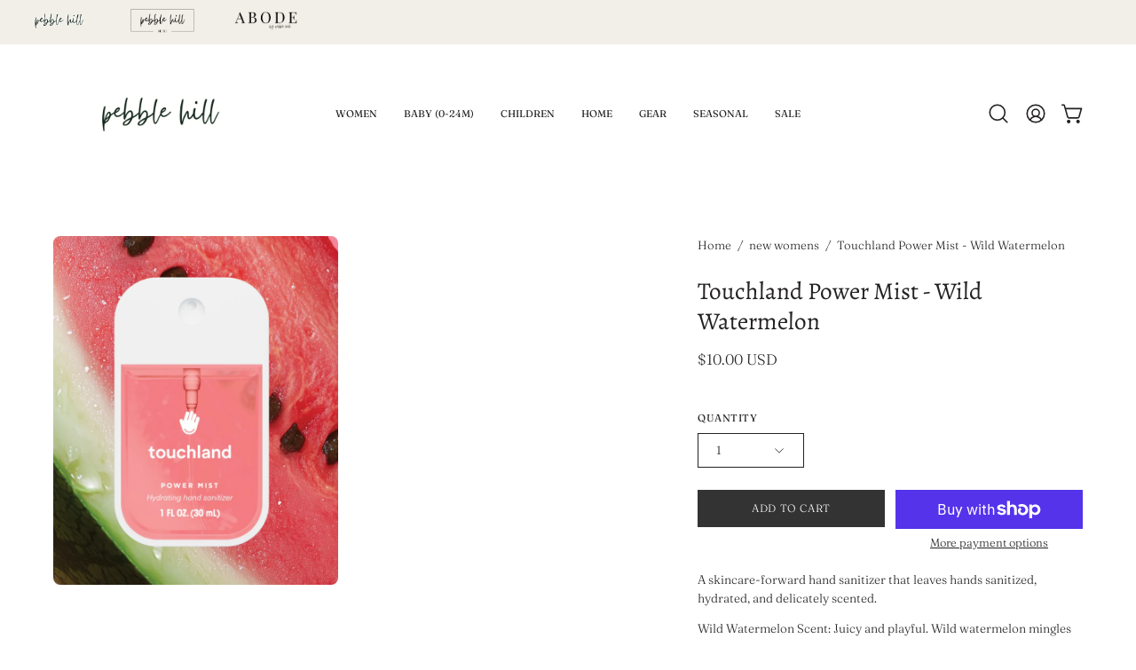

--- FILE ---
content_type: text/html; charset=utf-8
request_url: https://shoppebblehill.com/products/touchland-power-mist-wild-watermelon
body_size: 37353
content:
<!doctype html>
<html class="no-js no-touch page-loading" lang="en">
<head>  <meta charset="utf-8">
  <meta http-equiv='X-UA-Compatible' content='IE=edge'>
  <meta name="viewport" content="width=device-width, height=device-height, initial-scale=1.0, minimum-scale=1.0">
  <link rel="canonical" href="https://shoppebblehill.com/products/touchland-power-mist-wild-watermelon" />
  <link rel="preconnect" href="https://cdn.shopify.com" crossorigin>
  <link rel="preconnect" href="https://fonts.shopify.com" crossorigin>
  <link rel="preconnect" href="https://monorail-edge.shopifysvc.com" crossorigin>

  <link href="//shoppebblehill.com/cdn/shop/t/7/assets/theme.css?v=80572019398399354751727125355" as="style" rel="preload">
  <link href="//shoppebblehill.com/cdn/shop/t/7/assets/vendor.js?v=164905933048751944601727125355" as="script" rel="preload">
  <link href="//shoppebblehill.com/cdn/shop/t/7/assets/theme.js?v=19844330558883095111727125355" as="script" rel="preload">

  <link rel="preload" as="image" href="//shoppebblehill.com/cdn/shop/t/7/assets/loading.svg?v=91665432863842511931727125355"><style data-shopify>.no-js.page-loading .loading-overlay,
  html:not(.page-loading) .loading-overlay { opacity: 0; visibility: hidden; pointer-events: none; animation: fadeOut 1s ease; transition: visibility 0s linear 1s; }

  .loading-overlay { position: fixed; top: 0; left: 0; z-index: 99999; width: 100vw; height: 100vh; display: flex; align-items: center; justify-content: center; background: var(--COLOR-BLACK-WHITE); }</style><link rel="preload" as="image" href="//shoppebblehill.com/cdn/shop/files/profile_pic_150x116.jpg?v=1696443538" data-preload="150x116"><style data-shopify>.loader__image__holder { position: absolute; top: 0; left: 0; width: 100%; height: 100%; font-size: 0; display: none; align-items: center; justify-content: center; animation: pulse-loading 2s infinite ease-in-out; }
    .loading-image .loader__image__holder { display: flex; }
    .loader__image { max-width: 150px; height: auto; object-fit: contain; }
    .loading-image .loader__image--fallback { width: 150px; height: 150px; max-width: 150px; background: var(--loading-svg) no-repeat center center/contain; filter: invert(1); }</style><script>
    const loadingAppearance = "once";
    const loaded = sessionStorage.getItem('loaded');

    if (loadingAppearance === 'once') {
      if (loaded === null) {
        sessionStorage.setItem('loaded', true);
        document.documentElement.classList.add('loading-image');
      }
    } else {
      document.documentElement.classList.add('loading-image');
    }
  </script><link rel="shortcut icon" href="//shoppebblehill.com/cdn/shop/files/profile_pic_32x32.jpg?v=1696443538" type="image/png" />
  <title>Touchland Power Mist - Wild Watermelon &ndash; Pebble Hill</title><meta name="description" content="A skincare-forward hand sanitizer that leaves hands sanitized, hydrated, and delicately scented. Wild Watermelon Scent: Juicy and playful. Wild watermelon mingles with jasmine petals and the soft sweetness of fuzzy peaches, evoking a carefree summer breeze and sunlit joy. TOP NOTES: Fresh Watermelon, Tart Kiwi. HEART N"><link rel="preload" as="font" href="//shoppebblehill.com/cdn/fonts/fraunces/fraunces_n3.eb6167b8e91a4d1bd5856f011cf4040a1c7f82c4.woff2" type="font/woff2" crossorigin><link rel="preload" as="font" href="//shoppebblehill.com/cdn/fonts/alegreya/alegreya_n4.9d59d35c9865f13cc7223c9847768350c0c7301a.woff2" type="font/woff2" crossorigin>

<meta property="og:site_name" content="Pebble Hill">
<meta property="og:url" content="https://shoppebblehill.com/products/touchland-power-mist-wild-watermelon">
<meta property="og:title" content="Touchland Power Mist - Wild Watermelon">
<meta property="og:type" content="product">
<meta property="og:description" content="A skincare-forward hand sanitizer that leaves hands sanitized, hydrated, and delicately scented. Wild Watermelon Scent: Juicy and playful. Wild watermelon mingles with jasmine petals and the soft sweetness of fuzzy peaches, evoking a carefree summer breeze and sunlit joy. TOP NOTES: Fresh Watermelon, Tart Kiwi. HEART N"><meta property="og:image" content="http://shoppebblehill.com/cdn/shop/files/Screenshot2025-06-11at1.21.08PM.png?v=1749666092">
  <meta property="og:image:secure_url" content="https://shoppebblehill.com/cdn/shop/files/Screenshot2025-06-11at1.21.08PM.png?v=1749666092">
  <meta property="og:image:width" content="710">
  <meta property="og:image:height" content="870"><meta property="og:price:amount" content="10.00">
  <meta property="og:price:currency" content="USD"><meta name="twitter:card" content="summary_large_image">
<meta name="twitter:title" content="Touchland Power Mist - Wild Watermelon">
<meta name="twitter:description" content="A skincare-forward hand sanitizer that leaves hands sanitized, hydrated, and delicately scented. Wild Watermelon Scent: Juicy and playful. Wild watermelon mingles with jasmine petals and the soft sweetness of fuzzy peaches, evoking a carefree summer breeze and sunlit joy. TOP NOTES: Fresh Watermelon, Tart Kiwi. HEART N"><style data-shopify>@font-face {
  font-family: Alegreya;
  font-weight: 400;
  font-style: normal;
  font-display: swap;
  src: url("//shoppebblehill.com/cdn/fonts/alegreya/alegreya_n4.9d59d35c9865f13cc7223c9847768350c0c7301a.woff2") format("woff2"),
       url("//shoppebblehill.com/cdn/fonts/alegreya/alegreya_n4.a883043573688913d15d350b7a40349399b2ef99.woff") format("woff");
}

@font-face {
  font-family: Fraunces;
  font-weight: 300;
  font-style: normal;
  font-display: swap;
  src: url("//shoppebblehill.com/cdn/fonts/fraunces/fraunces_n3.eb6167b8e91a4d1bd5856f011cf4040a1c7f82c4.woff2") format("woff2"),
       url("//shoppebblehill.com/cdn/fonts/fraunces/fraunces_n3.358d9e4f36c5950dc30ac8bff0428c25af172c96.woff") format("woff");
}

@font-face {
  font-family: Fraunces;
  font-weight: 300;
  font-style: normal;
  font-display: swap;
  src: url("//shoppebblehill.com/cdn/fonts/fraunces/fraunces_n3.eb6167b8e91a4d1bd5856f011cf4040a1c7f82c4.woff2") format("woff2"),
       url("//shoppebblehill.com/cdn/fonts/fraunces/fraunces_n3.358d9e4f36c5950dc30ac8bff0428c25af172c96.woff") format("woff");
}



  @font-face {
  font-family: Alegreya;
  font-weight: 500;
  font-style: normal;
  font-display: swap;
  src: url("//shoppebblehill.com/cdn/fonts/alegreya/alegreya_n5.c8117fcafde40aec574fccc47c714183c67f21d2.woff2") format("woff2"),
       url("//shoppebblehill.com/cdn/fonts/alegreya/alegreya_n5.e801e4581609b8be8eafbd913614dbf5dee5e150.woff") format("woff");
}






  @font-face {
  font-family: Alegreya;
  font-weight: 700;
  font-style: normal;
  font-display: swap;
  src: url("//shoppebblehill.com/cdn/fonts/alegreya/alegreya_n7.94acea1149930a7b242e750715301e9002cdbb09.woff2") format("woff2"),
       url("//shoppebblehill.com/cdn/fonts/alegreya/alegreya_n7.44924b4ad31cd43b056fd2b37a197352574886fd.woff") format("woff");
}




  @font-face {
  font-family: Fraunces;
  font-weight: 100;
  font-style: normal;
  font-display: swap;
  src: url("//shoppebblehill.com/cdn/fonts/fraunces/fraunces_n1.7b9a796e57ac89d8e167215351cf88c1dbf33e26.woff2") format("woff2"),
       url("//shoppebblehill.com/cdn/fonts/fraunces/fraunces_n1.766cd83a1eb430a41f13d5184c77c4401c7b3173.woff") format("woff");
}




  @font-face {
  font-family: Fraunces;
  font-weight: 400;
  font-style: normal;
  font-display: swap;
  src: url("//shoppebblehill.com/cdn/fonts/fraunces/fraunces_n4.8e6986daad4907c36a536fb8d55aaf5318c974ca.woff2") format("woff2"),
       url("//shoppebblehill.com/cdn/fonts/fraunces/fraunces_n4.879060358fafcf2c4c4b6df76c608dc301ced93b.woff") format("woff");
}




  @font-face {
  font-family: Fraunces;
  font-weight: 300;
  font-style: italic;
  font-display: swap;
  src: url("//shoppebblehill.com/cdn/fonts/fraunces/fraunces_i3.e0ff4c3bb7007ab3e6b73bd1c290ad876c3118c5.woff2") format("woff2"),
       url("//shoppebblehill.com/cdn/fonts/fraunces/fraunces_i3.6dd9ea4d0b88a3e338e2ba46f08764f8e8e64236.woff") format("woff");
}




  @font-face {
  font-family: Fraunces;
  font-weight: 700;
  font-style: italic;
  font-display: swap;
  src: url("//shoppebblehill.com/cdn/fonts/fraunces/fraunces_i7.9207dcd51152f34cd9c77a8ea542df960210c87c.woff2") format("woff2"),
       url("//shoppebblehill.com/cdn/fonts/fraunces/fraunces_i7.f4bcbf289853d941810727213e68ea2e3c3eddf8.woff") format("woff");
}




  @font-face {
  font-family: Fraunces;
  font-weight: 400;
  font-style: normal;
  font-display: swap;
  src: url("//shoppebblehill.com/cdn/fonts/fraunces/fraunces_n4.8e6986daad4907c36a536fb8d55aaf5318c974ca.woff2") format("woff2"),
       url("//shoppebblehill.com/cdn/fonts/fraunces/fraunces_n4.879060358fafcf2c4c4b6df76c608dc301ced93b.woff") format("woff");
}


:root {--COLOR-PRIMARY-OPPOSITE: #ffffff;
  --COLOR-PRIMARY-OPPOSITE-ALPHA-20: rgba(255, 255, 255, 0.2);
  --COLOR-PRIMARY-LIGHTEN-DARKEN-ALPHA-20: rgba(77, 77, 77, 0.2);
  --COLOR-PRIMARY-LIGHTEN-DARKEN-ALPHA-30: rgba(77, 77, 77, 0.3);

  --PRIMARY-BUTTONS-COLOR-BG: #333333;
  --PRIMARY-BUTTONS-COLOR-TEXT: #ffffff;
  --PRIMARY-BUTTONS-COLOR-TEXT-ALPHA-10: rgba(255, 255, 255, 0.1);
  --PRIMARY-BUTTONS-COLOR-BORDER: #333333;

  --PRIMARY-BUTTONS-COLOR-LIGHTEN-DARKEN: #4d4d4d;

  --PRIMARY-BUTTONS-COLOR-ALPHA-05: rgba(51, 51, 51, 0.05);
  --PRIMARY-BUTTONS-COLOR-ALPHA-10: rgba(51, 51, 51, 0.1);
  --PRIMARY-BUTTONS-COLOR-ALPHA-50: rgba(51, 51, 51, 0.5);--COLOR-SECONDARY-OPPOSITE: #ffffff;
  --COLOR-SECONDARY-OPPOSITE-ALPHA-20: rgba(255, 255, 255, 0.2);
  --COLOR-SECONDARY-LIGHTEN-DARKEN-ALPHA-20: rgba(63, 57, 57, 0.2);
  --COLOR-SECONDARY-LIGHTEN-DARKEN-ALPHA-30: rgba(63, 57, 57, 0.3);

  --SECONDARY-BUTTONS-COLOR-BG: #242121;
  --SECONDARY-BUTTONS-COLOR-TEXT: #ffffff;
  --SECONDARY-BUTTONS-COLOR-TEXT-ALPHA-10: rgba(255, 255, 255, 0.1);
  --SECONDARY-BUTTONS-COLOR-BORDER: #242121;

  --SECONDARY-BUTTONS-COLOR-ALPHA-05: rgba(36, 33, 33, 0.05);
  --SECONDARY-BUTTONS-COLOR-ALPHA-10: rgba(36, 33, 33, 0.1);
  --SECONDARY-BUTTONS-COLOR-ALPHA-50: rgba(36, 33, 33, 0.5);--OUTLINE-BUTTONS-PRIMARY-BG: transparent;
  --OUTLINE-BUTTONS-PRIMARY-TEXT: #333333;
  --OUTLINE-BUTTONS-PRIMARY-TEXT-ALPHA-10: rgba(51, 51, 51, 0.1);
  --OUTLINE-BUTTONS-PRIMARY-BORDER: #333333;
  --OUTLINE-BUTTONS-PRIMARY-BG-HOVER: rgba(77, 77, 77, 0.2);

  --OUTLINE-BUTTONS-SECONDARY-BG: transparent;
  --OUTLINE-BUTTONS-SECONDARY-TEXT: #242121;
  --OUTLINE-BUTTONS-SECONDARY-TEXT-ALPHA-10: rgba(36, 33, 33, 0.1);
  --OUTLINE-BUTTONS-SECONDARY-BORDER: #242121;
  --OUTLINE-BUTTONS-SECONDARY-BG-HOVER: rgba(63, 57, 57, 0.2);

  --OUTLINE-BUTTONS-WHITE-BG: transparent;
  --OUTLINE-BUTTONS-WHITE-TEXT: #ffffff;
  --OUTLINE-BUTTONS-WHITE-TEXT-ALPHA-10: rgba(255, 255, 255, 0.1);
  --OUTLINE-BUTTONS-WHITE-BORDER: #ffffff;

  --OUTLINE-BUTTONS-BLACK-BG: transparent;
  --OUTLINE-BUTTONS-BLACK-TEXT: #000000;
  --OUTLINE-BUTTONS-BLACK-TEXT-ALPHA-10: rgba(0, 0, 0, 0.1);
  --OUTLINE-BUTTONS-BLACK-BORDER: #000000;--OUTLINE-SOLID-BUTTONS-PRIMARY-BG: #333333;
  --OUTLINE-SOLID-BUTTONS-PRIMARY-TEXT: #ffffff;
  --OUTLINE-SOLID-BUTTONS-PRIMARY-TEXT-ALPHA-10: rgba(255, 255, 255, 0.1);
  --OUTLINE-SOLID-BUTTONS-PRIMARY-BORDER: #ffffff;
  --OUTLINE-SOLID-BUTTONS-PRIMARY-BG-HOVER: rgba(255, 255, 255, 0.2);

  --OUTLINE-SOLID-BUTTONS-SECONDARY-BG: #242121;
  --OUTLINE-SOLID-BUTTONS-SECONDARY-TEXT: #ffffff;
  --OUTLINE-SOLID-BUTTONS-SECONDARY-TEXT-ALPHA-10: rgba(255, 255, 255, 0.1);
  --OUTLINE-SOLID-BUTTONS-SECONDARY-BORDER: #ffffff;
  --OUTLINE-SOLID-BUTTONS-SECONDARY-BG-HOVER: rgba(255, 255, 255, 0.2);

  --OUTLINE-SOLID-BUTTONS-WHITE-BG: #ffffff;
  --OUTLINE-SOLID-BUTTONS-WHITE-TEXT: #000000;
  --OUTLINE-SOLID-BUTTONS-WHITE-TEXT-ALPHA-10: rgba(0, 0, 0, 0.1);
  --OUTLINE-SOLID-BUTTONS-WHITE-BORDER: #000000;

  --OUTLINE-SOLID-BUTTONS-BLACK-BG: #000000;
  --OUTLINE-SOLID-BUTTONS-BLACK-TEXT: #ffffff;
  --OUTLINE-SOLID-BUTTONS-BLACK-TEXT-ALPHA-10: rgba(255, 255, 255, 0.1);
  --OUTLINE-SOLID-BUTTONS-BLACK-BORDER: #ffffff;--COLOR-HEADING: #242121;
  --COLOR-TEXT: #242121;
  --COLOR-TEXT-DARKEN: #000000;
  --COLOR-TEXT-LIGHTEN: #595252;
  --COLOR-TEXT-ALPHA-5: rgba(36, 33, 33, 0.05);
  --COLOR-TEXT-ALPHA-8: rgba(36, 33, 33, 0.08);
  --COLOR-TEXT-ALPHA-10: rgba(36, 33, 33, 0.1);
  --COLOR-TEXT-ALPHA-15: rgba(36, 33, 33, 0.15);
  --COLOR-TEXT-ALPHA-20: rgba(36, 33, 33, 0.2);
  --COLOR-TEXT-ALPHA-25: rgba(36, 33, 33, 0.25);
  --COLOR-TEXT-ALPHA-50: rgba(36, 33, 33, 0.5);
  --COLOR-TEXT-ALPHA-60: rgba(36, 33, 33, 0.6);
  --COLOR-TEXT-ALPHA-85: rgba(36, 33, 33, 0.85);

  --COLOR-BG: #fff;
  --COLOR-BG-ALPHA-25: rgba(255, 255, 255, 0.25);
  --COLOR-BG-ALPHA-35: rgba(255, 255, 255, 0.35);
  --COLOR-BG-ALPHA-60: rgba(255, 255, 255, 0.6);
  --COLOR-BG-ALPHA-65: rgba(255, 255, 255, 0.65);
  --COLOR-BG-ALPHA-85: rgba(255, 255, 255, 0.85);
  --COLOR-BG-DARKEN: #e6e6e6;
  --COLOR-BG-LIGHTEN-DARKEN: #e6e6e6;
  --COLOR-BG-LIGHTEN-DARKEN-SHIMMER-BG: #fafafa;
  --COLOR-BG-LIGHTEN-DARKEN-SHIMMER-EFFECT: #f5f5f5;
  --COLOR-BG-LIGHTEN-DARKEN-SHIMMER-ENHANCEMENT: #000000;
  --COLOR-BG-LIGHTEN-DARKEN-FOREGROUND: #f7f7f7;
  --COLOR-BG-LIGHTEN-DARKEN-HIGHLIGHT: #fff;
  --COLOR-BG-LIGHTEN-DARKEN-SEARCH-LOADER: #cccccc;
  --COLOR-BG-LIGHTEN-DARKEN-SEARCH-LOADER-LINE: #e6e6e6;
  --COLOR-BG-LIGHTEN-DARKEN-2: #cdcdcd;
  --COLOR-BG-LIGHTEN-DARKEN-3: #c0c0c0;
  --COLOR-BG-LIGHTEN-DARKEN-4: #b3b3b3;
  --COLOR-BG-LIGHTEN-DARKEN-5: #a6a6a6;
  --COLOR-BG-LIGHTEN-DARKEN-6: #9a9a9a;
  --COLOR-BG-LIGHTEN-DARKEN-CONTRAST: #b3b3b3;
  --COLOR-BG-LIGHTEN-DARKEN-CONTRAST-2: #a6a6a6;
  --COLOR-BG-LIGHTEN-DARKEN-CONTRAST-3: #999999;
  --COLOR-BG-LIGHTEN-DARKEN-CONTRAST-4: #8c8c8c;
  --COLOR-BG-LIGHTEN-DARKEN-CONTRAST-5: #808080;
  --COLOR-BG-LIGHTEN-DARKEN-CONTRAST-6: #737373;

  --COLOR-BG-SECONDARY: #fff;
  --COLOR-BG-SECONDARY-LIGHTEN-DARKEN: #e6e6e6;
  --COLOR-BG-SECONDARY-LIGHTEN-DARKEN-CONTRAST: #808080;

  --COLOR-INPUT-BG: #fff;

  --COLOR-ACCENT: #c8d2c7;
  --COLOR-ACCENT-TEXT: #000;

  --COLOR-BORDER: #333333;
  --COLOR-BORDER-ALPHA-15: rgba(51, 51, 51, 0.15);
  --COLOR-BORDER-ALPHA-30: rgba(51, 51, 51, 0.3);
  --COLOR-BORDER-ALPHA-50: rgba(51, 51, 51, 0.5);
  --COLOR-BORDER-ALPHA-65: rgba(51, 51, 51, 0.65);
  --COLOR-BORDER-LIGHTEN-DARKEN: #808080;
  --COLOR-BORDER-HAIRLINE: #f7f7f7;

  --COLOR-SALE-BG: #c8d2c7;
  --COLOR-SALE-TEXT: #333333;
  --COLOR-CUSTOM-BG: #a38a7a;
  --COLOR-CUSTOM-TEXT: #fcfaf5;
  --COLOR-SOLD-BG: #242121;
  --COLOR-SOLD-TEXT: #fcfaf5;
  --COLOR-SAVING-BG: #c8d2c7;
  --COLOR-SAVING-TEXT: #ffffff;

  --COLOR-WHITE-BLACK: fff;
  --COLOR-BLACK-WHITE: #000;
  --COLOR-BLACK-WHITE-ALPHA-25: rgba(0, 0, 0, 0.25);
  --COLOR-BLACK-WHITE-ALPHA-34: rgba(0, 0, 0, 0.34);
  --COLOR-BG-OVERLAY: rgba(255, 255, 255, 0.5);--COLOR-DISABLED-GREY: rgba(36, 33, 33, 0.05);
  --COLOR-DISABLED-GREY-DARKEN: rgba(36, 33, 33, 0.45);
  --COLOR-ERROR: #D02E2E;
  --COLOR-ERROR-BG: #f3cbcb;
  --COLOR-SUCCESS: #56AD6A;
  --COLOR-SUCCESS-BG: #ECFEF0;
  --COLOR-WARN: #ECBD5E;
  --COLOR-TRANSPARENT: rgba(255, 255, 255, 0);

  --COLOR-WHITE: #ffffff;
  --COLOR-WHITE-DARKEN: #f2f2f2;
  --COLOR-WHITE-ALPHA-10: rgba(255, 255, 255, 0.1);
  --COLOR-WHITE-ALPHA-20: rgba(255, 255, 255, 0.2);
  --COLOR-WHITE-ALPHA-25: rgba(255, 255, 255, 0.25);
  --COLOR-WHITE-ALPHA-50: rgba(255, 255, 255, 0.5);
  --COLOR-WHITE-ALPHA-60: rgba(255, 255, 255, 0.6);
  --COLOR-BLACK: #000000;
  --COLOR-BLACK-LIGHTEN: #1a1a1a;
  --COLOR-BLACK-ALPHA-10: rgba(0, 0, 0, 0.1);
  --COLOR-BLACK-ALPHA-20: rgba(0, 0, 0, 0.2);
  --COLOR-BLACK-ALPHA-25: rgba(0, 0, 0, 0.25);
  --COLOR-BLACK-ALPHA-50: rgba(0, 0, 0, 0.5);
  --COLOR-BLACK-ALPHA-60: rgba(0, 0, 0, 0.6);--FONT-STACK-BODY: Fraunces, serif;
  --FONT-STYLE-BODY: normal;
  --FONT-STYLE-BODY-ITALIC: italic;
  --FONT-ADJUST-BODY: 0.95;

  --FONT-WEIGHT-BODY: 300;
  --FONT-WEIGHT-BODY-LIGHT: 100;
  --FONT-WEIGHT-BODY-MEDIUM: 400;
  --FONT-WEIGHT-BODY-BOLD: 400;

  --FONT-STACK-HEADING: Alegreya, serif;
  --FONT-STYLE-HEADING: normal;
  --FONT-STYLE-HEADING-ITALIC: italic;
  --FONT-ADJUST-HEADING: 0.85;

  --FONT-WEIGHT-HEADING: 400;
  --FONT-WEIGHT-HEADING-LIGHT: 300;
  --FONT-WEIGHT-HEADING-MEDIUM: 700;
  --FONT-WEIGHT-HEADING-BOLD: 500;

  --FONT-STACK-NAV: Fraunces, serif;
  --FONT-STYLE-NAV: normal;
  --FONT-STYLE-NAV-ITALIC: italic;
  --FONT-ADJUST-NAV: 0.75;
  --FONT-ADJUST-NAV-TOP-LEVEL: 0.7;

  --FONT-WEIGHT-NAV: 300;
  --FONT-WEIGHT-NAV-LIGHT: 100;
  --FONT-WEIGHT-NAV-MEDIUM: 400;
  --FONT-WEIGHT-NAV-BOLD: 400;

  --FONT-ADJUST-PRODUCT-GRID: 0.9;

  --FONT-STACK-BUTTON: Fraunces, serif;
  --FONT-STYLE-BUTTON: normal;
  --FONT-STYLE-BUTTON-ITALIC: italic;
  --FONT-ADJUST-BUTTON: 0.75;

  --FONT-WEIGHT-BUTTON: 300;
  --FONT-WEIGHT-BUTTON-MEDIUM: 400;
  --FONT-WEIGHT-BUTTON-BOLD: 400;

  --FONT-STACK-SUBHEADING: Fraunces, serif;
  --FONT-STYLE-SUBHEADING: normal;
  --FONT-ADJUST-SUBHEADING: 0.75;

  --FONT-WEIGHT-SUBHEADING: 300;
  --FONT-WEIGHT-SUBHEADING-BOLD: 400;

  --FONT-STACK-LABEL: Fraunces, serif;
  --FONT-STYLE-LABEL: normal;
  --FONT-ADJUST-LABEL: 0.65;

  --FONT-WEIGHT-LABEL: 400;

  --LETTER-SPACING-NAV: 0.0em;
  --LETTER-SPACING-SUBHEADING: 0.1em;
  --LETTER-SPACING-BUTTON: 0.05em;
  --LETTER-SPACING-LABEL: 0.05em;

  --BUTTON-TEXT-CAPS: uppercase;
  --HEADING-TEXT-CAPS: none;
  --SUBHEADING-TEXT-CAPS: uppercase;
  --LABEL-TEXT-CAPS: uppercase;--FONT-SIZE-INPUT: 1rem;--RADIUS: 0px;
  --RADIUS-SMALL: 0px;
  --RADIUS-TINY: 0px;
  --RADIUS-BADGE: 0px;
  --RADIUS-CHECKBOX: 0px;
  --RADIUS-TEXTAREA: 0px;--PRODUCT-MEDIA-PADDING-TOP: 130.0%;--BORDER-WIDTH: 1px;--STROKE-WIDTH: 12px;--SITE-WIDTH: 1440px;
  --SITE-WIDTH-NARROW: 840px;--COLOR-UPSELLS-BG: #F1EFE8;
  --COLOR-UPSELLS-TEXT: #0B0B0B;
  --COLOR-UPSELLS-TEXT-LIGHTEN: #3e3e3e;
  --COLOR-UPSELLS-DISABLED-GREY-DARKEN: rgba(11, 11, 11, 0.45);
  --UPSELLS-HEIGHT: 130px;
  --UPSELLS-IMAGE-WIDTH: 30%;--ICON-ARROW-RIGHT: url( "//shoppebblehill.com/cdn/shop/t/7/assets/icon-chevron-right.svg?v=115618353204357621731727125355" );--loading-svg: url( "//shoppebblehill.com/cdn/shop/t/7/assets/loading.svg?v=91665432863842511931727125355" );
  --icon-check: url( "//shoppebblehill.com/cdn/shop/t/7/assets/icon-check.svg?v=175316081881880408121727125355" );
  --icon-check-swatch: url( "//shoppebblehill.com/cdn/shop/t/7/assets/icon-check-swatch.svg?v=131897745589030387781727125355" );
  --icon-zoom-in: url( "//shoppebblehill.com/cdn/shop/t/7/assets/icon-zoom-in.svg?v=157433013461716915331727125355" );
  --icon-zoom-out: url( "//shoppebblehill.com/cdn/shop/t/7/assets/icon-zoom-out.svg?v=164909107869959372931727125355" );--collection-sticky-bar-height: 0px;
  --collection-image-padding-top: 60%;

  --drawer-width: 400px;
  --drawer-transition: transform 0.4s cubic-bezier(0.46, 0.01, 0.32, 1);--gutter: 60px;
  --gutter-mobile: 20px;
  --grid-gutter: 20px;
  --grid-gutter-mobile: 35px;--inner: 20px;
  --inner-tablet: 18px;
  --inner-mobile: 16px;--grid: repeat(4, minmax(0, 1fr));
  --grid-tablet: repeat(3, minmax(0, 1fr));
  --grid-mobile: repeat(2, minmax(0, 1fr));
  --megamenu-grid: repeat(4, minmax(0, 1fr));
  --grid-row: 1 / span 4;--scrollbar-width: 0px;--overlay: #000;
  --overlay-opacity: 1;--swatch-width: 38px;
  --swatch-height: 26px;
  --swatch-size: 32px;
  --swatch-size-mobile: 30px;

  
  --move-offset: 20px;

  
  --autoplay-speed: 2200ms;

  

    --filter-bg: none;
    --product-filter-bg: none;}</style><link href="//shoppebblehill.com/cdn/shop/t/7/assets/theme.css?v=80572019398399354751727125355" rel="stylesheet" type="text/css" media="all" /><script type="text/javascript">
    if (window.MSInputMethodContext && document.documentMode) {
      var scripts = document.getElementsByTagName('script')[0];
      var polyfill = document.createElement("script");
      polyfill.defer = true;
      polyfill.src = "//shoppebblehill.com/cdn/shop/t/7/assets/ie11.js?v=164037955086922138091727125355";

      scripts.parentNode.insertBefore(polyfill, scripts);

      document.documentElement.classList.add('ie11');
    } else {
      document.documentElement.className = document.documentElement.className.replace('no-js', 'js');
    }

    let root = '/';
    if (root[root.length - 1] !== '/') {
      root = `${root}/`;
    }

    window.theme = {
      routes: {
        root: root,
        cart_url: "\/cart",
        cart_add_url: "\/cart\/add",
        cart_change_url: "\/cart\/change",
        shop_url: "https:\/\/shoppebblehill.com",
        searchUrl: '/search',
        predictiveSearchUrl: '/search/suggest',
        product_recommendations_url: "\/recommendations\/products"
      },
      assets: {
        photoswipe: '//shoppebblehill.com/cdn/shop/t/7/assets/photoswipe.js?v=162613001030112971491727125355',
        smoothscroll: '//shoppebblehill.com/cdn/shop/t/7/assets/smoothscroll.js?v=37906625415260927261727125355',
        no_image: "//shoppebblehill.com/cdn/shop/files/profile_pic_1024x.jpg?v=1696443538",
        swatches: '//shoppebblehill.com/cdn/shop/t/7/assets/swatches.json?v=108341084980828767351727125355',
        base: "//shoppebblehill.com/cdn/shop/t/7/assets/"
      },
      strings: {
        add_to_cart: "Add to Cart",
        cart_acceptance_error: "You must accept our terms and conditions.",
        cart_empty: "Your cart is currently empty.",
        cart_price: "Price",
        cart_quantity: "Quantity",
        cart_items_one: "{{ count }} item",
        cart_items_many: "{{ count }} items",
        cart_title: "Cart",
        cart_total: "Total",
        continue_shopping: "Continue Shopping",
        free: "Free",
        limit_error: "Sorry, looks like we don\u0026#39;t have enough of this product.",
        preorder: "Pre-Order",
        remove: "Remove",
        sale_badge_text: "Sale",
        saving_badge: "Save {{ discount }}",
        saving_up_to_badge: "Save up to {{ discount }}",
        sold_out: "Sold Out",
        subscription: "Subscription",
        unavailable: "Unavailable",
        unit_price_label: "Unit price",
        unit_price_separator: "per",
        zero_qty_error: "Quantity must be greater than 0.",
        delete_confirm: "Are you sure you wish to delete this address?",
        newsletter_product_availability: "Notify Me When It’s Available"
      },
      icons: {
        plus: '<svg aria-hidden="true" focusable="false" role="presentation" class="icon icon-toggle-plus" viewBox="0 0 192 192"><path d="M30 96h132M96 30v132" stroke="currentColor" stroke-linecap="round" stroke-linejoin="round"/></svg>',
        minus: '<svg aria-hidden="true" focusable="false" role="presentation" class="icon icon-toggle-minus" viewBox="0 0 192 192"><path d="M30 96h132" stroke="currentColor" stroke-linecap="round" stroke-linejoin="round"/></svg>',
        close: '<svg aria-hidden="true" focusable="false" role="presentation" class="icon icon-close" viewBox="0 0 192 192"><path d="M150 42 42 150M150 150 42 42" stroke="currentColor" stroke-linecap="round" stroke-linejoin="round"/></svg>'
      },
      settings: {
        animationsEnabled: true,
        cartType: "drawer",
        enableAcceptTerms: false,
        enableInfinityScroll: true,
        enablePaymentButton: false,
        gridImageSize: "cover",
        gridImageAspectRatio: 1.3,
        mobileMenuBehaviour: "link",
        productGridHover: "image",
        savingBadgeType: "money",
        showSaleBadge: true,
        showSoldBadge: true,
        showSavingBadge: true,
        quickBuy: "quick_buy",
        suggestArticles: false,
        suggestCollections: true,
        suggestProducts: true,
        suggestPages: false,
        suggestionsResultsLimit: 5,
        currency_code_enable: true,
        hideInventoryCount: true,
        colorSwatchesType: "theme"
      },
      sizes: {
        mobile: 480,
        small: 768,
        large: 1024,
        widescreen: 1440
      },
      moneyFormat: "${{amount}}",
      moneyWithCurrencyFormat: "${{amount}} USD",
      subtotal: 0,
      info: {
        name: 'Palo Alto'
      },
      version: '5.8.0'
    };
    window.PaloAlto = window.PaloAlto || {};
    window.slate = window.slate || {};
    window.isHeaderTransparent = false;
    window.stickyHeaderHeight = 60;
    window.lastWindowWidth = window.innerWidth || document.documentElement.clientWidth;
  </script><script src="//shoppebblehill.com/cdn/shop/t/7/assets/vendor.js?v=164905933048751944601727125355" defer="defer"></script>
  <script src="//shoppebblehill.com/cdn/shop/t/7/assets/theme.js?v=19844330558883095111727125355" defer="defer"></script><script>window.performance && window.performance.mark && window.performance.mark('shopify.content_for_header.start');</script><meta name="facebook-domain-verification" content="rwo9kirx775bypsqndca6cgjyyh32y">
<meta id="shopify-digital-wallet" name="shopify-digital-wallet" content="/83943162160/digital_wallets/dialog">
<meta name="shopify-checkout-api-token" content="f1e91136cf4c04841c251dc332532b38">
<meta id="in-context-paypal-metadata" data-shop-id="83943162160" data-venmo-supported="true" data-environment="production" data-locale="en_US" data-paypal-v4="true" data-currency="USD">
<link rel="alternate" type="application/json+oembed" href="https://shoppebblehill.com/products/touchland-power-mist-wild-watermelon.oembed">
<script async="async" src="/checkouts/internal/preloads.js?locale=en-US"></script>
<link rel="preconnect" href="https://shop.app" crossorigin="anonymous">
<script async="async" src="https://shop.app/checkouts/internal/preloads.js?locale=en-US&shop_id=83943162160" crossorigin="anonymous"></script>
<script id="apple-pay-shop-capabilities" type="application/json">{"shopId":83943162160,"countryCode":"US","currencyCode":"USD","merchantCapabilities":["supports3DS"],"merchantId":"gid:\/\/shopify\/Shop\/83943162160","merchantName":"Pebble Hill","requiredBillingContactFields":["postalAddress","email"],"requiredShippingContactFields":["postalAddress","email"],"shippingType":"shipping","supportedNetworks":["visa","masterCard","amex","discover","elo","jcb"],"total":{"type":"pending","label":"Pebble Hill","amount":"1.00"},"shopifyPaymentsEnabled":true,"supportsSubscriptions":true}</script>
<script id="shopify-features" type="application/json">{"accessToken":"f1e91136cf4c04841c251dc332532b38","betas":["rich-media-storefront-analytics"],"domain":"shoppebblehill.com","predictiveSearch":true,"shopId":83943162160,"locale":"en"}</script>
<script>var Shopify = Shopify || {};
Shopify.shop = "01cc0e.myshopify.com";
Shopify.locale = "en";
Shopify.currency = {"active":"USD","rate":"1.0"};
Shopify.country = "US";
Shopify.theme = {"name":"Copy of Palo Alto | 2","id":170788192560,"schema_name":"Palo Alto","schema_version":"5.8.0","theme_store_id":777,"role":"main"};
Shopify.theme.handle = "null";
Shopify.theme.style = {"id":null,"handle":null};
Shopify.cdnHost = "shoppebblehill.com/cdn";
Shopify.routes = Shopify.routes || {};
Shopify.routes.root = "/";</script>
<script type="module">!function(o){(o.Shopify=o.Shopify||{}).modules=!0}(window);</script>
<script>!function(o){function n(){var o=[];function n(){o.push(Array.prototype.slice.apply(arguments))}return n.q=o,n}var t=o.Shopify=o.Shopify||{};t.loadFeatures=n(),t.autoloadFeatures=n()}(window);</script>
<script>
  window.ShopifyPay = window.ShopifyPay || {};
  window.ShopifyPay.apiHost = "shop.app\/pay";
  window.ShopifyPay.redirectState = null;
</script>
<script id="shop-js-analytics" type="application/json">{"pageType":"product"}</script>
<script defer="defer" async type="module" src="//shoppebblehill.com/cdn/shopifycloud/shop-js/modules/v2/client.init-shop-cart-sync_BT-GjEfc.en.esm.js"></script>
<script defer="defer" async type="module" src="//shoppebblehill.com/cdn/shopifycloud/shop-js/modules/v2/chunk.common_D58fp_Oc.esm.js"></script>
<script defer="defer" async type="module" src="//shoppebblehill.com/cdn/shopifycloud/shop-js/modules/v2/chunk.modal_xMitdFEc.esm.js"></script>
<script type="module">
  await import("//shoppebblehill.com/cdn/shopifycloud/shop-js/modules/v2/client.init-shop-cart-sync_BT-GjEfc.en.esm.js");
await import("//shoppebblehill.com/cdn/shopifycloud/shop-js/modules/v2/chunk.common_D58fp_Oc.esm.js");
await import("//shoppebblehill.com/cdn/shopifycloud/shop-js/modules/v2/chunk.modal_xMitdFEc.esm.js");

  window.Shopify.SignInWithShop?.initShopCartSync?.({"fedCMEnabled":true,"windoidEnabled":true});

</script>
<script defer="defer" async type="module" src="//shoppebblehill.com/cdn/shopifycloud/shop-js/modules/v2/client.payment-terms_Ci9AEqFq.en.esm.js"></script>
<script defer="defer" async type="module" src="//shoppebblehill.com/cdn/shopifycloud/shop-js/modules/v2/chunk.common_D58fp_Oc.esm.js"></script>
<script defer="defer" async type="module" src="//shoppebblehill.com/cdn/shopifycloud/shop-js/modules/v2/chunk.modal_xMitdFEc.esm.js"></script>
<script type="module">
  await import("//shoppebblehill.com/cdn/shopifycloud/shop-js/modules/v2/client.payment-terms_Ci9AEqFq.en.esm.js");
await import("//shoppebblehill.com/cdn/shopifycloud/shop-js/modules/v2/chunk.common_D58fp_Oc.esm.js");
await import("//shoppebblehill.com/cdn/shopifycloud/shop-js/modules/v2/chunk.modal_xMitdFEc.esm.js");

  
</script>
<script>
  window.Shopify = window.Shopify || {};
  if (!window.Shopify.featureAssets) window.Shopify.featureAssets = {};
  window.Shopify.featureAssets['shop-js'] = {"shop-cart-sync":["modules/v2/client.shop-cart-sync_DZOKe7Ll.en.esm.js","modules/v2/chunk.common_D58fp_Oc.esm.js","modules/v2/chunk.modal_xMitdFEc.esm.js"],"init-fed-cm":["modules/v2/client.init-fed-cm_B6oLuCjv.en.esm.js","modules/v2/chunk.common_D58fp_Oc.esm.js","modules/v2/chunk.modal_xMitdFEc.esm.js"],"shop-cash-offers":["modules/v2/client.shop-cash-offers_D2sdYoxE.en.esm.js","modules/v2/chunk.common_D58fp_Oc.esm.js","modules/v2/chunk.modal_xMitdFEc.esm.js"],"shop-login-button":["modules/v2/client.shop-login-button_QeVjl5Y3.en.esm.js","modules/v2/chunk.common_D58fp_Oc.esm.js","modules/v2/chunk.modal_xMitdFEc.esm.js"],"pay-button":["modules/v2/client.pay-button_DXTOsIq6.en.esm.js","modules/v2/chunk.common_D58fp_Oc.esm.js","modules/v2/chunk.modal_xMitdFEc.esm.js"],"shop-button":["modules/v2/client.shop-button_DQZHx9pm.en.esm.js","modules/v2/chunk.common_D58fp_Oc.esm.js","modules/v2/chunk.modal_xMitdFEc.esm.js"],"avatar":["modules/v2/client.avatar_BTnouDA3.en.esm.js"],"init-windoid":["modules/v2/client.init-windoid_CR1B-cfM.en.esm.js","modules/v2/chunk.common_D58fp_Oc.esm.js","modules/v2/chunk.modal_xMitdFEc.esm.js"],"init-shop-for-new-customer-accounts":["modules/v2/client.init-shop-for-new-customer-accounts_C_vY_xzh.en.esm.js","modules/v2/client.shop-login-button_QeVjl5Y3.en.esm.js","modules/v2/chunk.common_D58fp_Oc.esm.js","modules/v2/chunk.modal_xMitdFEc.esm.js"],"init-shop-email-lookup-coordinator":["modules/v2/client.init-shop-email-lookup-coordinator_BI7n9ZSv.en.esm.js","modules/v2/chunk.common_D58fp_Oc.esm.js","modules/v2/chunk.modal_xMitdFEc.esm.js"],"init-shop-cart-sync":["modules/v2/client.init-shop-cart-sync_BT-GjEfc.en.esm.js","modules/v2/chunk.common_D58fp_Oc.esm.js","modules/v2/chunk.modal_xMitdFEc.esm.js"],"shop-toast-manager":["modules/v2/client.shop-toast-manager_DiYdP3xc.en.esm.js","modules/v2/chunk.common_D58fp_Oc.esm.js","modules/v2/chunk.modal_xMitdFEc.esm.js"],"init-customer-accounts":["modules/v2/client.init-customer-accounts_D9ZNqS-Q.en.esm.js","modules/v2/client.shop-login-button_QeVjl5Y3.en.esm.js","modules/v2/chunk.common_D58fp_Oc.esm.js","modules/v2/chunk.modal_xMitdFEc.esm.js"],"init-customer-accounts-sign-up":["modules/v2/client.init-customer-accounts-sign-up_iGw4briv.en.esm.js","modules/v2/client.shop-login-button_QeVjl5Y3.en.esm.js","modules/v2/chunk.common_D58fp_Oc.esm.js","modules/v2/chunk.modal_xMitdFEc.esm.js"],"shop-follow-button":["modules/v2/client.shop-follow-button_CqMgW2wH.en.esm.js","modules/v2/chunk.common_D58fp_Oc.esm.js","modules/v2/chunk.modal_xMitdFEc.esm.js"],"checkout-modal":["modules/v2/client.checkout-modal_xHeaAweL.en.esm.js","modules/v2/chunk.common_D58fp_Oc.esm.js","modules/v2/chunk.modal_xMitdFEc.esm.js"],"shop-login":["modules/v2/client.shop-login_D91U-Q7h.en.esm.js","modules/v2/chunk.common_D58fp_Oc.esm.js","modules/v2/chunk.modal_xMitdFEc.esm.js"],"lead-capture":["modules/v2/client.lead-capture_BJmE1dJe.en.esm.js","modules/v2/chunk.common_D58fp_Oc.esm.js","modules/v2/chunk.modal_xMitdFEc.esm.js"],"payment-terms":["modules/v2/client.payment-terms_Ci9AEqFq.en.esm.js","modules/v2/chunk.common_D58fp_Oc.esm.js","modules/v2/chunk.modal_xMitdFEc.esm.js"]};
</script>
<script>(function() {
  var isLoaded = false;
  function asyncLoad() {
    if (isLoaded) return;
    isLoaded = true;
    var urls = ["\/\/cdn.shopify.com\/proxy\/021dcafa86979d6afc7433b88f4b688ff8c3e5011913cde83e822d4f9d60ab11\/bucket.useifsapp.com\/theme-files-min\/js\/ifs-script-tag-min.js?v=2\u0026shop=01cc0e.myshopify.com\u0026sp-cache-control=cHVibGljLCBtYXgtYWdlPTkwMA"];
    for (var i = 0; i < urls.length; i++) {
      var s = document.createElement('script');
      s.type = 'text/javascript';
      s.async = true;
      s.src = urls[i];
      var x = document.getElementsByTagName('script')[0];
      x.parentNode.insertBefore(s, x);
    }
  };
  if(window.attachEvent) {
    window.attachEvent('onload', asyncLoad);
  } else {
    window.addEventListener('load', asyncLoad, false);
  }
})();</script>
<script id="__st">var __st={"a":83943162160,"offset":-21600,"reqid":"2a69dd15-7adb-4858-8e7a-5caf95f8c982-1769047223","pageurl":"shoppebblehill.com\/products\/touchland-power-mist-wild-watermelon","u":"20ba73190bdc","p":"product","rtyp":"product","rid":8880463413552};</script>
<script>window.ShopifyPaypalV4VisibilityTracking = true;</script>
<script id="captcha-bootstrap">!function(){'use strict';const t='contact',e='account',n='new_comment',o=[[t,t],['blogs',n],['comments',n],[t,'customer']],c=[[e,'customer_login'],[e,'guest_login'],[e,'recover_customer_password'],[e,'create_customer']],r=t=>t.map((([t,e])=>`form[action*='/${t}']:not([data-nocaptcha='true']) input[name='form_type'][value='${e}']`)).join(','),a=t=>()=>t?[...document.querySelectorAll(t)].map((t=>t.form)):[];function s(){const t=[...o],e=r(t);return a(e)}const i='password',u='form_key',d=['recaptcha-v3-token','g-recaptcha-response','h-captcha-response',i],f=()=>{try{return window.sessionStorage}catch{return}},m='__shopify_v',_=t=>t.elements[u];function p(t,e,n=!1){try{const o=window.sessionStorage,c=JSON.parse(o.getItem(e)),{data:r}=function(t){const{data:e,action:n}=t;return t[m]||n?{data:e,action:n}:{data:t,action:n}}(c);for(const[e,n]of Object.entries(r))t.elements[e]&&(t.elements[e].value=n);n&&o.removeItem(e)}catch(o){console.error('form repopulation failed',{error:o})}}const l='form_type',E='cptcha';function T(t){t.dataset[E]=!0}const w=window,h=w.document,L='Shopify',v='ce_forms',y='captcha';let A=!1;((t,e)=>{const n=(g='f06e6c50-85a8-45c8-87d0-21a2b65856fe',I='https://cdn.shopify.com/shopifycloud/storefront-forms-hcaptcha/ce_storefront_forms_captcha_hcaptcha.v1.5.2.iife.js',D={infoText:'Protected by hCaptcha',privacyText:'Privacy',termsText:'Terms'},(t,e,n)=>{const o=w[L][v],c=o.bindForm;if(c)return c(t,g,e,D).then(n);var r;o.q.push([[t,g,e,D],n]),r=I,A||(h.body.append(Object.assign(h.createElement('script'),{id:'captcha-provider',async:!0,src:r})),A=!0)});var g,I,D;w[L]=w[L]||{},w[L][v]=w[L][v]||{},w[L][v].q=[],w[L][y]=w[L][y]||{},w[L][y].protect=function(t,e){n(t,void 0,e),T(t)},Object.freeze(w[L][y]),function(t,e,n,w,h,L){const[v,y,A,g]=function(t,e,n){const i=e?o:[],u=t?c:[],d=[...i,...u],f=r(d),m=r(i),_=r(d.filter((([t,e])=>n.includes(e))));return[a(f),a(m),a(_),s()]}(w,h,L),I=t=>{const e=t.target;return e instanceof HTMLFormElement?e:e&&e.form},D=t=>v().includes(t);t.addEventListener('submit',(t=>{const e=I(t);if(!e)return;const n=D(e)&&!e.dataset.hcaptchaBound&&!e.dataset.recaptchaBound,o=_(e),c=g().includes(e)&&(!o||!o.value);(n||c)&&t.preventDefault(),c&&!n&&(function(t){try{if(!f())return;!function(t){const e=f();if(!e)return;const n=_(t);if(!n)return;const o=n.value;o&&e.removeItem(o)}(t);const e=Array.from(Array(32),(()=>Math.random().toString(36)[2])).join('');!function(t,e){_(t)||t.append(Object.assign(document.createElement('input'),{type:'hidden',name:u})),t.elements[u].value=e}(t,e),function(t,e){const n=f();if(!n)return;const o=[...t.querySelectorAll(`input[type='${i}']`)].map((({name:t})=>t)),c=[...d,...o],r={};for(const[a,s]of new FormData(t).entries())c.includes(a)||(r[a]=s);n.setItem(e,JSON.stringify({[m]:1,action:t.action,data:r}))}(t,e)}catch(e){console.error('failed to persist form',e)}}(e),e.submit())}));const S=(t,e)=>{t&&!t.dataset[E]&&(n(t,e.some((e=>e===t))),T(t))};for(const o of['focusin','change'])t.addEventListener(o,(t=>{const e=I(t);D(e)&&S(e,y())}));const B=e.get('form_key'),M=e.get(l),P=B&&M;t.addEventListener('DOMContentLoaded',(()=>{const t=y();if(P)for(const e of t)e.elements[l].value===M&&p(e,B);[...new Set([...A(),...v().filter((t=>'true'===t.dataset.shopifyCaptcha))])].forEach((e=>S(e,t)))}))}(h,new URLSearchParams(w.location.search),n,t,e,['guest_login'])})(!0,!0)}();</script>
<script integrity="sha256-4kQ18oKyAcykRKYeNunJcIwy7WH5gtpwJnB7kiuLZ1E=" data-source-attribution="shopify.loadfeatures" defer="defer" src="//shoppebblehill.com/cdn/shopifycloud/storefront/assets/storefront/load_feature-a0a9edcb.js" crossorigin="anonymous"></script>
<script crossorigin="anonymous" defer="defer" src="//shoppebblehill.com/cdn/shopifycloud/storefront/assets/shopify_pay/storefront-65b4c6d7.js?v=20250812"></script>
<script data-source-attribution="shopify.dynamic_checkout.dynamic.init">var Shopify=Shopify||{};Shopify.PaymentButton=Shopify.PaymentButton||{isStorefrontPortableWallets:!0,init:function(){window.Shopify.PaymentButton.init=function(){};var t=document.createElement("script");t.src="https://shoppebblehill.com/cdn/shopifycloud/portable-wallets/latest/portable-wallets.en.js",t.type="module",document.head.appendChild(t)}};
</script>
<script data-source-attribution="shopify.dynamic_checkout.buyer_consent">
  function portableWalletsHideBuyerConsent(e){var t=document.getElementById("shopify-buyer-consent"),n=document.getElementById("shopify-subscription-policy-button");t&&n&&(t.classList.add("hidden"),t.setAttribute("aria-hidden","true"),n.removeEventListener("click",e))}function portableWalletsShowBuyerConsent(e){var t=document.getElementById("shopify-buyer-consent"),n=document.getElementById("shopify-subscription-policy-button");t&&n&&(t.classList.remove("hidden"),t.removeAttribute("aria-hidden"),n.addEventListener("click",e))}window.Shopify?.PaymentButton&&(window.Shopify.PaymentButton.hideBuyerConsent=portableWalletsHideBuyerConsent,window.Shopify.PaymentButton.showBuyerConsent=portableWalletsShowBuyerConsent);
</script>
<script>
  function portableWalletsCleanup(e){e&&e.src&&console.error("Failed to load portable wallets script "+e.src);var t=document.querySelectorAll("shopify-accelerated-checkout .shopify-payment-button__skeleton, shopify-accelerated-checkout-cart .wallet-cart-button__skeleton"),e=document.getElementById("shopify-buyer-consent");for(let e=0;e<t.length;e++)t[e].remove();e&&e.remove()}function portableWalletsNotLoadedAsModule(e){e instanceof ErrorEvent&&"string"==typeof e.message&&e.message.includes("import.meta")&&"string"==typeof e.filename&&e.filename.includes("portable-wallets")&&(window.removeEventListener("error",portableWalletsNotLoadedAsModule),window.Shopify.PaymentButton.failedToLoad=e,"loading"===document.readyState?document.addEventListener("DOMContentLoaded",window.Shopify.PaymentButton.init):window.Shopify.PaymentButton.init())}window.addEventListener("error",portableWalletsNotLoadedAsModule);
</script>

<script type="module" src="https://shoppebblehill.com/cdn/shopifycloud/portable-wallets/latest/portable-wallets.en.js" onError="portableWalletsCleanup(this)" crossorigin="anonymous"></script>
<script nomodule>
  document.addEventListener("DOMContentLoaded", portableWalletsCleanup);
</script>

<link id="shopify-accelerated-checkout-styles" rel="stylesheet" media="screen" href="https://shoppebblehill.com/cdn/shopifycloud/portable-wallets/latest/accelerated-checkout-backwards-compat.css" crossorigin="anonymous">
<style id="shopify-accelerated-checkout-cart">
        #shopify-buyer-consent {
  margin-top: 1em;
  display: inline-block;
  width: 100%;
}

#shopify-buyer-consent.hidden {
  display: none;
}

#shopify-subscription-policy-button {
  background: none;
  border: none;
  padding: 0;
  text-decoration: underline;
  font-size: inherit;
  cursor: pointer;
}

#shopify-subscription-policy-button::before {
  box-shadow: none;
}

      </style>

<script>window.performance && window.performance.mark && window.performance.mark('shopify.content_for_header.end');</script>
<!-- BEGIN app block: shopify://apps/gift-reggie-gift-registry/blocks/app-embed-block/00fe746e-081c-46a2-a15d-bcbd6f41b0f0 --><script type="application/json" id="gift_reggie_data">
  {
    "storefrontAccessToken": "05072ba456af2eed0a7cc39e1c0010f9",
    "registryId": null,
    "registryAdmin": null,
    "customerId": null,
    

    "productId": 8880463413552,
    "rootUrl": "\/",
    "accountLoginUrl": "\/customer_authentication\/login",
    "accountLoginReturnParam": "return_to=",
    "currentLanguage": null,

    "button_layout": "row",
    "button_order": "registry_wishlist",
    "button_alignment": "justify",
    "behavior_on_no_id": "hide",
    "wishlist_button_visibility": "everyone",
    "registry_button_visibility": "everyone",
    "registry_button_behavior": "ajax",
    "online_store_version": "2",
    "button_location_override": "",
    "button_location_override_position": "after",

    "wishlist_button_appearance": "button",
    "registry_button_appearance": "button",
    "wishlist_button_classname": "",
    "registry_button_classname": "",
    "wishlist_button_image_not_present": null,
    "wishlist_button_image_is_present": null,
    "registry_button_image": null,

    "checkout_button_selector": "",

    "i18n": {
      "wishlist": {
        "idleAdd": "Add to Wishlist",
        "idleRemove": "Remove from Wishlist",
        "pending": "...",
        "successAdd": "Added to Wishlist",
        "successRemove": "Removed from Wishlist",
        "noVariant": "Add to Wishlist",
        "error": "Error"
      },
      "registry": {
        "idleAdd": "Add to Registry",
        "idleRemove": "Remove from Registry",
        "pending": "...",
        "successAdd": "Added to Registry",
        "successRemove": "Removed from Registry",
        "noVariant": "Add to Registry",
        "error": "Error"
      }
    }
  }
</script>
<style>
  :root {
    --gift-reggie-wishlist-button-background-color: #ffffff;
    --gift-reggie-wishlist-button-text-color: #333333;
    --gift-reggie-registry-button-background-color: #ffffff;
    --gift-reggie-registry-button-text-color: #333333;
  }
</style><style>
    
  </style>
<!-- END app block --><script src="https://cdn.shopify.com/extensions/a424d896-690a-47f2-a3ae-a82565eec47e/preorder-now-wolf-5/assets/preorde_panda.js" type="text/javascript" defer="defer"></script>
<script src="https://cdn.shopify.com/extensions/019be27e-ba89-70c4-b190-390282399118/gift-reggie-gift-registry-126/assets/app-embed-block.js" type="text/javascript" defer="defer"></script>
<link href="https://cdn.shopify.com/extensions/019be27e-ba89-70c4-b190-390282399118/gift-reggie-gift-registry-126/assets/app-embed-block.css" rel="stylesheet" type="text/css" media="all">
<link href="https://monorail-edge.shopifysvc.com" rel="dns-prefetch">
<script>(function(){if ("sendBeacon" in navigator && "performance" in window) {try {var session_token_from_headers = performance.getEntriesByType('navigation')[0].serverTiming.find(x => x.name == '_s').description;} catch {var session_token_from_headers = undefined;}var session_cookie_matches = document.cookie.match(/_shopify_s=([^;]*)/);var session_token_from_cookie = session_cookie_matches && session_cookie_matches.length === 2 ? session_cookie_matches[1] : "";var session_token = session_token_from_headers || session_token_from_cookie || "";function handle_abandonment_event(e) {var entries = performance.getEntries().filter(function(entry) {return /monorail-edge.shopifysvc.com/.test(entry.name);});if (!window.abandonment_tracked && entries.length === 0) {window.abandonment_tracked = true;var currentMs = Date.now();var navigation_start = performance.timing.navigationStart;var payload = {shop_id: 83943162160,url: window.location.href,navigation_start,duration: currentMs - navigation_start,session_token,page_type: "product"};window.navigator.sendBeacon("https://monorail-edge.shopifysvc.com/v1/produce", JSON.stringify({schema_id: "online_store_buyer_site_abandonment/1.1",payload: payload,metadata: {event_created_at_ms: currentMs,event_sent_at_ms: currentMs}}));}}window.addEventListener('pagehide', handle_abandonment_event);}}());</script>
<script id="web-pixels-manager-setup">(function e(e,d,r,n,o){if(void 0===o&&(o={}),!Boolean(null===(a=null===(i=window.Shopify)||void 0===i?void 0:i.analytics)||void 0===a?void 0:a.replayQueue)){var i,a;window.Shopify=window.Shopify||{};var t=window.Shopify;t.analytics=t.analytics||{};var s=t.analytics;s.replayQueue=[],s.publish=function(e,d,r){return s.replayQueue.push([e,d,r]),!0};try{self.performance.mark("wpm:start")}catch(e){}var l=function(){var e={modern:/Edge?\/(1{2}[4-9]|1[2-9]\d|[2-9]\d{2}|\d{4,})\.\d+(\.\d+|)|Firefox\/(1{2}[4-9]|1[2-9]\d|[2-9]\d{2}|\d{4,})\.\d+(\.\d+|)|Chrom(ium|e)\/(9{2}|\d{3,})\.\d+(\.\d+|)|(Maci|X1{2}).+ Version\/(15\.\d+|(1[6-9]|[2-9]\d|\d{3,})\.\d+)([,.]\d+|)( \(\w+\)|)( Mobile\/\w+|) Safari\/|Chrome.+OPR\/(9{2}|\d{3,})\.\d+\.\d+|(CPU[ +]OS|iPhone[ +]OS|CPU[ +]iPhone|CPU IPhone OS|CPU iPad OS)[ +]+(15[._]\d+|(1[6-9]|[2-9]\d|\d{3,})[._]\d+)([._]\d+|)|Android:?[ /-](13[3-9]|1[4-9]\d|[2-9]\d{2}|\d{4,})(\.\d+|)(\.\d+|)|Android.+Firefox\/(13[5-9]|1[4-9]\d|[2-9]\d{2}|\d{4,})\.\d+(\.\d+|)|Android.+Chrom(ium|e)\/(13[3-9]|1[4-9]\d|[2-9]\d{2}|\d{4,})\.\d+(\.\d+|)|SamsungBrowser\/([2-9]\d|\d{3,})\.\d+/,legacy:/Edge?\/(1[6-9]|[2-9]\d|\d{3,})\.\d+(\.\d+|)|Firefox\/(5[4-9]|[6-9]\d|\d{3,})\.\d+(\.\d+|)|Chrom(ium|e)\/(5[1-9]|[6-9]\d|\d{3,})\.\d+(\.\d+|)([\d.]+$|.*Safari\/(?![\d.]+ Edge\/[\d.]+$))|(Maci|X1{2}).+ Version\/(10\.\d+|(1[1-9]|[2-9]\d|\d{3,})\.\d+)([,.]\d+|)( \(\w+\)|)( Mobile\/\w+|) Safari\/|Chrome.+OPR\/(3[89]|[4-9]\d|\d{3,})\.\d+\.\d+|(CPU[ +]OS|iPhone[ +]OS|CPU[ +]iPhone|CPU IPhone OS|CPU iPad OS)[ +]+(10[._]\d+|(1[1-9]|[2-9]\d|\d{3,})[._]\d+)([._]\d+|)|Android:?[ /-](13[3-9]|1[4-9]\d|[2-9]\d{2}|\d{4,})(\.\d+|)(\.\d+|)|Mobile Safari.+OPR\/([89]\d|\d{3,})\.\d+\.\d+|Android.+Firefox\/(13[5-9]|1[4-9]\d|[2-9]\d{2}|\d{4,})\.\d+(\.\d+|)|Android.+Chrom(ium|e)\/(13[3-9]|1[4-9]\d|[2-9]\d{2}|\d{4,})\.\d+(\.\d+|)|Android.+(UC? ?Browser|UCWEB|U3)[ /]?(15\.([5-9]|\d{2,})|(1[6-9]|[2-9]\d|\d{3,})\.\d+)\.\d+|SamsungBrowser\/(5\.\d+|([6-9]|\d{2,})\.\d+)|Android.+MQ{2}Browser\/(14(\.(9|\d{2,})|)|(1[5-9]|[2-9]\d|\d{3,})(\.\d+|))(\.\d+|)|K[Aa][Ii]OS\/(3\.\d+|([4-9]|\d{2,})\.\d+)(\.\d+|)/},d=e.modern,r=e.legacy,n=navigator.userAgent;return n.match(d)?"modern":n.match(r)?"legacy":"unknown"}(),u="modern"===l?"modern":"legacy",c=(null!=n?n:{modern:"",legacy:""})[u],f=function(e){return[e.baseUrl,"/wpm","/b",e.hashVersion,"modern"===e.buildTarget?"m":"l",".js"].join("")}({baseUrl:d,hashVersion:r,buildTarget:u}),m=function(e){var d=e.version,r=e.bundleTarget,n=e.surface,o=e.pageUrl,i=e.monorailEndpoint;return{emit:function(e){var a=e.status,t=e.errorMsg,s=(new Date).getTime(),l=JSON.stringify({metadata:{event_sent_at_ms:s},events:[{schema_id:"web_pixels_manager_load/3.1",payload:{version:d,bundle_target:r,page_url:o,status:a,surface:n,error_msg:t},metadata:{event_created_at_ms:s}}]});if(!i)return console&&console.warn&&console.warn("[Web Pixels Manager] No Monorail endpoint provided, skipping logging."),!1;try{return self.navigator.sendBeacon.bind(self.navigator)(i,l)}catch(e){}var u=new XMLHttpRequest;try{return u.open("POST",i,!0),u.setRequestHeader("Content-Type","text/plain"),u.send(l),!0}catch(e){return console&&console.warn&&console.warn("[Web Pixels Manager] Got an unhandled error while logging to Monorail."),!1}}}}({version:r,bundleTarget:l,surface:e.surface,pageUrl:self.location.href,monorailEndpoint:e.monorailEndpoint});try{o.browserTarget=l,function(e){var d=e.src,r=e.async,n=void 0===r||r,o=e.onload,i=e.onerror,a=e.sri,t=e.scriptDataAttributes,s=void 0===t?{}:t,l=document.createElement("script"),u=document.querySelector("head"),c=document.querySelector("body");if(l.async=n,l.src=d,a&&(l.integrity=a,l.crossOrigin="anonymous"),s)for(var f in s)if(Object.prototype.hasOwnProperty.call(s,f))try{l.dataset[f]=s[f]}catch(e){}if(o&&l.addEventListener("load",o),i&&l.addEventListener("error",i),u)u.appendChild(l);else{if(!c)throw new Error("Did not find a head or body element to append the script");c.appendChild(l)}}({src:f,async:!0,onload:function(){if(!function(){var e,d;return Boolean(null===(d=null===(e=window.Shopify)||void 0===e?void 0:e.analytics)||void 0===d?void 0:d.initialized)}()){var d=window.webPixelsManager.init(e)||void 0;if(d){var r=window.Shopify.analytics;r.replayQueue.forEach((function(e){var r=e[0],n=e[1],o=e[2];d.publishCustomEvent(r,n,o)})),r.replayQueue=[],r.publish=d.publishCustomEvent,r.visitor=d.visitor,r.initialized=!0}}},onerror:function(){return m.emit({status:"failed",errorMsg:"".concat(f," has failed to load")})},sri:function(e){var d=/^sha384-[A-Za-z0-9+/=]+$/;return"string"==typeof e&&d.test(e)}(c)?c:"",scriptDataAttributes:o}),m.emit({status:"loading"})}catch(e){m.emit({status:"failed",errorMsg:(null==e?void 0:e.message)||"Unknown error"})}}})({shopId: 83943162160,storefrontBaseUrl: "https://shoppebblehill.com",extensionsBaseUrl: "https://extensions.shopifycdn.com/cdn/shopifycloud/web-pixels-manager",monorailEndpoint: "https://monorail-edge.shopifysvc.com/unstable/produce_batch",surface: "storefront-renderer",enabledBetaFlags: ["2dca8a86"],webPixelsConfigList: [{"id":"1266811184","configuration":"{\"pixelCode\":\"D0IEDBRC77U6EL28MC7G\"}","eventPayloadVersion":"v1","runtimeContext":"STRICT","scriptVersion":"22e92c2ad45662f435e4801458fb78cc","type":"APP","apiClientId":4383523,"privacyPurposes":["ANALYTICS","MARKETING","SALE_OF_DATA"],"dataSharingAdjustments":{"protectedCustomerApprovalScopes":["read_customer_address","read_customer_email","read_customer_name","read_customer_personal_data","read_customer_phone"]}},{"id":"352682288","configuration":"{\"pixel_id\":\"1313352606263456\",\"pixel_type\":\"facebook_pixel\",\"metaapp_system_user_token\":\"-\"}","eventPayloadVersion":"v1","runtimeContext":"OPEN","scriptVersion":"ca16bc87fe92b6042fbaa3acc2fbdaa6","type":"APP","apiClientId":2329312,"privacyPurposes":["ANALYTICS","MARKETING","SALE_OF_DATA"],"dataSharingAdjustments":{"protectedCustomerApprovalScopes":["read_customer_address","read_customer_email","read_customer_name","read_customer_personal_data","read_customer_phone"]}},{"id":"188907824","configuration":"{\"tagID\":\"2614240822902\"}","eventPayloadVersion":"v1","runtimeContext":"STRICT","scriptVersion":"18031546ee651571ed29edbe71a3550b","type":"APP","apiClientId":3009811,"privacyPurposes":["ANALYTICS","MARKETING","SALE_OF_DATA"],"dataSharingAdjustments":{"protectedCustomerApprovalScopes":["read_customer_address","read_customer_email","read_customer_name","read_customer_personal_data","read_customer_phone"]}},{"id":"shopify-app-pixel","configuration":"{}","eventPayloadVersion":"v1","runtimeContext":"STRICT","scriptVersion":"0450","apiClientId":"shopify-pixel","type":"APP","privacyPurposes":["ANALYTICS","MARKETING"]},{"id":"shopify-custom-pixel","eventPayloadVersion":"v1","runtimeContext":"LAX","scriptVersion":"0450","apiClientId":"shopify-pixel","type":"CUSTOM","privacyPurposes":["ANALYTICS","MARKETING"]}],isMerchantRequest: false,initData: {"shop":{"name":"Pebble Hill","paymentSettings":{"currencyCode":"USD"},"myshopifyDomain":"01cc0e.myshopify.com","countryCode":"US","storefrontUrl":"https:\/\/shoppebblehill.com"},"customer":null,"cart":null,"checkout":null,"productVariants":[{"price":{"amount":10.0,"currencyCode":"USD"},"product":{"title":"Touchland Power Mist - Wild Watermelon","vendor":"Touchland","id":"8880463413552","untranslatedTitle":"Touchland Power Mist - Wild Watermelon","url":"\/products\/touchland-power-mist-wild-watermelon","type":""},"id":"47266225684784","image":{"src":"\/\/shoppebblehill.com\/cdn\/shop\/files\/Screenshot2025-06-11at1.21.08PM.png?v=1749666092"},"sku":"2556919","title":"Default Title","untranslatedTitle":"Default Title"}],"purchasingCompany":null},},"https://shoppebblehill.com/cdn","fcfee988w5aeb613cpc8e4bc33m6693e112",{"modern":"","legacy":""},{"shopId":"83943162160","storefrontBaseUrl":"https:\/\/shoppebblehill.com","extensionBaseUrl":"https:\/\/extensions.shopifycdn.com\/cdn\/shopifycloud\/web-pixels-manager","surface":"storefront-renderer","enabledBetaFlags":"[\"2dca8a86\"]","isMerchantRequest":"false","hashVersion":"fcfee988w5aeb613cpc8e4bc33m6693e112","publish":"custom","events":"[[\"page_viewed\",{}],[\"product_viewed\",{\"productVariant\":{\"price\":{\"amount\":10.0,\"currencyCode\":\"USD\"},\"product\":{\"title\":\"Touchland Power Mist - Wild Watermelon\",\"vendor\":\"Touchland\",\"id\":\"8880463413552\",\"untranslatedTitle\":\"Touchland Power Mist - Wild Watermelon\",\"url\":\"\/products\/touchland-power-mist-wild-watermelon\",\"type\":\"\"},\"id\":\"47266225684784\",\"image\":{\"src\":\"\/\/shoppebblehill.com\/cdn\/shop\/files\/Screenshot2025-06-11at1.21.08PM.png?v=1749666092\"},\"sku\":\"2556919\",\"title\":\"Default Title\",\"untranslatedTitle\":\"Default Title\"}}]]"});</script><script>
  window.ShopifyAnalytics = window.ShopifyAnalytics || {};
  window.ShopifyAnalytics.meta = window.ShopifyAnalytics.meta || {};
  window.ShopifyAnalytics.meta.currency = 'USD';
  var meta = {"product":{"id":8880463413552,"gid":"gid:\/\/shopify\/Product\/8880463413552","vendor":"Touchland","type":"","handle":"touchland-power-mist-wild-watermelon","variants":[{"id":47266225684784,"price":1000,"name":"Touchland Power Mist - Wild Watermelon","public_title":null,"sku":"2556919"}],"remote":false},"page":{"pageType":"product","resourceType":"product","resourceId":8880463413552,"requestId":"2a69dd15-7adb-4858-8e7a-5caf95f8c982-1769047223"}};
  for (var attr in meta) {
    window.ShopifyAnalytics.meta[attr] = meta[attr];
  }
</script>
<script class="analytics">
  (function () {
    var customDocumentWrite = function(content) {
      var jquery = null;

      if (window.jQuery) {
        jquery = window.jQuery;
      } else if (window.Checkout && window.Checkout.$) {
        jquery = window.Checkout.$;
      }

      if (jquery) {
        jquery('body').append(content);
      }
    };

    var hasLoggedConversion = function(token) {
      if (token) {
        return document.cookie.indexOf('loggedConversion=' + token) !== -1;
      }
      return false;
    }

    var setCookieIfConversion = function(token) {
      if (token) {
        var twoMonthsFromNow = new Date(Date.now());
        twoMonthsFromNow.setMonth(twoMonthsFromNow.getMonth() + 2);

        document.cookie = 'loggedConversion=' + token + '; expires=' + twoMonthsFromNow;
      }
    }

    var trekkie = window.ShopifyAnalytics.lib = window.trekkie = window.trekkie || [];
    if (trekkie.integrations) {
      return;
    }
    trekkie.methods = [
      'identify',
      'page',
      'ready',
      'track',
      'trackForm',
      'trackLink'
    ];
    trekkie.factory = function(method) {
      return function() {
        var args = Array.prototype.slice.call(arguments);
        args.unshift(method);
        trekkie.push(args);
        return trekkie;
      };
    };
    for (var i = 0; i < trekkie.methods.length; i++) {
      var key = trekkie.methods[i];
      trekkie[key] = trekkie.factory(key);
    }
    trekkie.load = function(config) {
      trekkie.config = config || {};
      trekkie.config.initialDocumentCookie = document.cookie;
      var first = document.getElementsByTagName('script')[0];
      var script = document.createElement('script');
      script.type = 'text/javascript';
      script.onerror = function(e) {
        var scriptFallback = document.createElement('script');
        scriptFallback.type = 'text/javascript';
        scriptFallback.onerror = function(error) {
                var Monorail = {
      produce: function produce(monorailDomain, schemaId, payload) {
        var currentMs = new Date().getTime();
        var event = {
          schema_id: schemaId,
          payload: payload,
          metadata: {
            event_created_at_ms: currentMs,
            event_sent_at_ms: currentMs
          }
        };
        return Monorail.sendRequest("https://" + monorailDomain + "/v1/produce", JSON.stringify(event));
      },
      sendRequest: function sendRequest(endpointUrl, payload) {
        // Try the sendBeacon API
        if (window && window.navigator && typeof window.navigator.sendBeacon === 'function' && typeof window.Blob === 'function' && !Monorail.isIos12()) {
          var blobData = new window.Blob([payload], {
            type: 'text/plain'
          });

          if (window.navigator.sendBeacon(endpointUrl, blobData)) {
            return true;
          } // sendBeacon was not successful

        } // XHR beacon

        var xhr = new XMLHttpRequest();

        try {
          xhr.open('POST', endpointUrl);
          xhr.setRequestHeader('Content-Type', 'text/plain');
          xhr.send(payload);
        } catch (e) {
          console.log(e);
        }

        return false;
      },
      isIos12: function isIos12() {
        return window.navigator.userAgent.lastIndexOf('iPhone; CPU iPhone OS 12_') !== -1 || window.navigator.userAgent.lastIndexOf('iPad; CPU OS 12_') !== -1;
      }
    };
    Monorail.produce('monorail-edge.shopifysvc.com',
      'trekkie_storefront_load_errors/1.1',
      {shop_id: 83943162160,
      theme_id: 170788192560,
      app_name: "storefront",
      context_url: window.location.href,
      source_url: "//shoppebblehill.com/cdn/s/trekkie.storefront.cd680fe47e6c39ca5d5df5f0a32d569bc48c0f27.min.js"});

        };
        scriptFallback.async = true;
        scriptFallback.src = '//shoppebblehill.com/cdn/s/trekkie.storefront.cd680fe47e6c39ca5d5df5f0a32d569bc48c0f27.min.js';
        first.parentNode.insertBefore(scriptFallback, first);
      };
      script.async = true;
      script.src = '//shoppebblehill.com/cdn/s/trekkie.storefront.cd680fe47e6c39ca5d5df5f0a32d569bc48c0f27.min.js';
      first.parentNode.insertBefore(script, first);
    };
    trekkie.load(
      {"Trekkie":{"appName":"storefront","development":false,"defaultAttributes":{"shopId":83943162160,"isMerchantRequest":null,"themeId":170788192560,"themeCityHash":"6087635527889655423","contentLanguage":"en","currency":"USD","eventMetadataId":"b4ba38db-f608-4f4b-9628-065c12dd505b"},"isServerSideCookieWritingEnabled":true,"monorailRegion":"shop_domain","enabledBetaFlags":["65f19447"]},"Session Attribution":{},"S2S":{"facebookCapiEnabled":true,"source":"trekkie-storefront-renderer","apiClientId":580111}}
    );

    var loaded = false;
    trekkie.ready(function() {
      if (loaded) return;
      loaded = true;

      window.ShopifyAnalytics.lib = window.trekkie;

      var originalDocumentWrite = document.write;
      document.write = customDocumentWrite;
      try { window.ShopifyAnalytics.merchantGoogleAnalytics.call(this); } catch(error) {};
      document.write = originalDocumentWrite;

      window.ShopifyAnalytics.lib.page(null,{"pageType":"product","resourceType":"product","resourceId":8880463413552,"requestId":"2a69dd15-7adb-4858-8e7a-5caf95f8c982-1769047223","shopifyEmitted":true});

      var match = window.location.pathname.match(/checkouts\/(.+)\/(thank_you|post_purchase)/)
      var token = match? match[1]: undefined;
      if (!hasLoggedConversion(token)) {
        setCookieIfConversion(token);
        window.ShopifyAnalytics.lib.track("Viewed Product",{"currency":"USD","variantId":47266225684784,"productId":8880463413552,"productGid":"gid:\/\/shopify\/Product\/8880463413552","name":"Touchland Power Mist - Wild Watermelon","price":"10.00","sku":"2556919","brand":"Touchland","variant":null,"category":"","nonInteraction":true,"remote":false},undefined,undefined,{"shopifyEmitted":true});
      window.ShopifyAnalytics.lib.track("monorail:\/\/trekkie_storefront_viewed_product\/1.1",{"currency":"USD","variantId":47266225684784,"productId":8880463413552,"productGid":"gid:\/\/shopify\/Product\/8880463413552","name":"Touchland Power Mist - Wild Watermelon","price":"10.00","sku":"2556919","brand":"Touchland","variant":null,"category":"","nonInteraction":true,"remote":false,"referer":"https:\/\/shoppebblehill.com\/products\/touchland-power-mist-wild-watermelon"});
      }
    });


        var eventsListenerScript = document.createElement('script');
        eventsListenerScript.async = true;
        eventsListenerScript.src = "//shoppebblehill.com/cdn/shopifycloud/storefront/assets/shop_events_listener-3da45d37.js";
        document.getElementsByTagName('head')[0].appendChild(eventsListenerScript);

})();</script>
<script
  defer
  src="https://shoppebblehill.com/cdn/shopifycloud/perf-kit/shopify-perf-kit-3.0.4.min.js"
  data-application="storefront-renderer"
  data-shop-id="83943162160"
  data-render-region="gcp-us-central1"
  data-page-type="product"
  data-theme-instance-id="170788192560"
  data-theme-name="Palo Alto"
  data-theme-version="5.8.0"
  data-monorail-region="shop_domain"
  data-resource-timing-sampling-rate="10"
  data-shs="true"
  data-shs-beacon="true"
  data-shs-export-with-fetch="true"
  data-shs-logs-sample-rate="1"
  data-shs-beacon-endpoint="https://shoppebblehill.com/api/collect"
></script>
</head><body id="touchland-power-mist-wild-watermelon" class="template-product body--rounded-corners aos-initialized palette--light  no-outline"><loading-overlay class="loading-overlay"><div class="loader loader--image">
      <div class="loader__image__holder"><img src="//shoppebblehill.com/cdn/shop/files/profile_pic.jpg?v=1696443538&amp;width=300" alt="" srcset="//shoppebblehill.com/cdn/shop/files/profile_pic.jpg?v=1696443538&amp;width=150 150w, //shoppebblehill.com/cdn/shop/files/profile_pic.jpg?v=1696443538&amp;width=300 300w" width="300" height="232" loading="eager" sizes="150px" fetchpriority="high" class="loader__image">
</div>
    </div></loading-overlay>
<a class="in-page-link skip-link" data-skip-content href="#MainContent">Skip to content</a>

  <!-- BEGIN sections: group-header -->
<div id="shopify-section-sections--23357599973680__section_list_butttons_7487KR" class="shopify-section shopify-section-group-group-header buttons-list"><style data-shopify>#listCollections--sections--23357599973680__section_list_butttons_7487KR {
    
    --PT: max(10px, 36px);

    
    
      --PB: max(10px, 36px);
    

    
      --bg: #f1efe8;
    

    

    --grid-item: 16.6667%;
    --image-height: 0%;

    
      --adjust-text: calc(var(--FONT-ADJUST-BUTTON) * 0.9);
    
  }

  
    #listCollections--sections--23357599973680__section_list_butttons_7487KR .section__heading {
      --adjust-heading: calc(var(--FONT-ADJUST-HEADING) * 0.5);
    }
  

  @media screen and (min-width: 768px) and (max-width: 1023px) {
    #listCollections--sections--23357599973680__section_list_butttons_7487KR {
      --grid-item: 50.0%;
    }
  }

  @media screen and (max-width: 767px) {
    #listCollections--sections--23357599973680__section_list_butttons_7487KR {
      --grid-item: 50.0%;
    }

    
      #listCollections--sections--23357599973680__section_list_butttons_7487KR .carousel--mobile {
        --item-width-mobile: calc(90% / 2 - var(--grid-gutter));
      }
    
  }</style><section id="listCollections--sections--23357599973680__section_list_butttons_7487KR"
  class="section-padding list-collections-section list-collections-section--overlay-text list-collections-section--carousel list-collections-section--carousel-mobile"
  data-section-type="list-collections"
  data-section-id="sections--23357599973680__section_list_butttons_7487KR"
  data-columns="6">

  <div class="wrapper--full-padded"><div class="carousel__container list-collections-section__container"><div class="carousel carousel--mobile"
          
            data-slider
            data-slider-id="slider--sections--23357599973680__section_list_butttons_7487KR"
          ><div class="list-collections__item hover-scale list-collections__item--square list-collections__item--over-image list-collections__item--onboarding carousel__item one-sixth mobile--one-half"
  id="listCollectionsItem--button_6i9rc7"
  
    data-slide
  
  
    
  ><style data-shopify>
      #listCollectionsItem--button_6i9rc7 { --text: #000000; }
    

    #listCollectionsItem--button_6i9rc7 .list-collections__item__image-bg {
      --overlay: #f1efe8;
      --overlay-opacity: 1.0;
    }

    

    
      #listCollectionsItem--button_6i9rc7 .btn--primary {
        
          --btn-text: #000000;
        
--btn-border: #f1efe8;--btn-bg: #f1efe8;
          --btn-bg-hover: #ded9c8;
          --radius: 0px;
        
--letter-spacing: 0.075em;}
    
</style><a href="/collections/pebble-hill" class="list-collections__item__outer btn--primary">
    <div class="list-collections__item__image"
      data-product-media-container
      
        data-aos="fade-up"
        data-aos-anchor="#listCollections--sections--23357599973680__section_list_butttons_7487KR"
        data-aos-delay="0"
      ><div class="background-size-cover list-collections__item__image-bg"></div></div>

    <div class="list-collections__item__content list-collections__item__content--overlayed"
      
        data-aos="fade-up"
        data-aos-anchor="#listCollections--sections--23357599973680__section_list_butttons_7487KR"
        data-aos-delay="0"
      >
      <h3 class="list-collections__item__title button-typography"><img src="https://cdn.shopify.com/s/files/1/0839/4316/2160/files/women_51259161-70de-4c8f-a896-ef6816a12b44.png?v=1733165069" alt="Women Logo" width="57.4" height="18.25"></h3>
    </div>
  </a>
</div>
<div class="list-collections__item hover-scale list-collections__item--square list-collections__item--over-image list-collections__item--onboarding carousel__item one-sixth mobile--one-half"
  id="listCollectionsItem--button_KYxNqf"
  
    data-slide
  
  
    
  ><style data-shopify>
      #listCollectionsItem--button_KYxNqf { --text: #000000; }
    

    #listCollectionsItem--button_KYxNqf .list-collections__item__image-bg {
      --overlay: #f1efe8;
      --overlay-opacity: 1.0;
    }

    

    
      #listCollectionsItem--button_KYxNqf .btn--primary {
        
          --btn-text: #000000;
        
--btn-border: #f1efe8;--btn-bg: #f1efe8;
          --btn-bg-hover: #ded9c8;
          --radius: 0px;
        
--letter-spacing: 0.075em;}
    
</style><a href="/collections/new-arrivals" class="list-collections__item__outer btn--primary">
    <div class="list-collections__item__image"
      data-product-media-container
      
        data-aos="fade-up"
        data-aos-anchor="#listCollections--sections--23357599973680__section_list_butttons_7487KR"
        data-aos-delay="150"
      ><div class="background-size-cover list-collections__item__image-bg"></div></div>

    <div class="list-collections__item__content list-collections__item__content--overlayed"
      
        data-aos="fade-up"
        data-aos-anchor="#listCollections--sections--23357599973680__section_list_butttons_7487KR"
        data-aos-delay="150"
      >
      <h3 class="list-collections__item__title button-typography"><img src="https://cdn.shopify.com/s/files/1/0839/4316/2160/files/mini_logo_97dfeddd-8858-4826-9469-fa74d6119768.png?v=1733164852" alt="Mini Logo" width="72.45" height="26.9"></h3>
    </div>
  </a>
</div>
<div class="list-collections__item hover-scale list-collections__item--square list-collections__item--over-image list-collections__item--onboarding carousel__item one-sixth mobile--one-half"
  id="listCollectionsItem--button_DB9xhQ"
  
    data-slide
  
  
    
  ><style data-shopify>
      #listCollectionsItem--button_DB9xhQ { --text: #000000; }
    

    #listCollectionsItem--button_DB9xhQ .list-collections__item__image-bg {
      --overlay: #f1efe8;
      --overlay-opacity: 1.0;
    }

    

    
      #listCollectionsItem--button_DB9xhQ .btn--primary {
        
          --btn-text: #000000;
        
--btn-border: #f1efe8;--btn-bg: #f1efe8;
          --btn-bg-hover: #ded9c8;
          --radius: 0px;
        
--letter-spacing: 0.075em;}
    
</style><a href="/collections/gift" class="list-collections__item__outer btn--primary">
    <div class="list-collections__item__image"
      data-product-media-container
      
        data-aos="fade-up"
        data-aos-anchor="#listCollections--sections--23357599973680__section_list_butttons_7487KR"
        data-aos-delay="300"
      ><div class="background-size-cover list-collections__item__image-bg"></div></div>

    <div class="list-collections__item__content list-collections__item__content--overlayed"
      
        data-aos="fade-up"
        data-aos-anchor="#listCollections--sections--23357599973680__section_list_butttons_7487KR"
        data-aos-delay="300"
      >
      <h3 class="list-collections__item__title button-typography"><img src="https://cdn.shopify.com/s/files/1/0839/4316/2160/files/home_gift_dbf0c62f-f54a-498c-a9e9-d65d881458f9.png?v=1733165196" alt="Abode Logo" width="71.8" height="21.5"></h3>
    </div>
  </a>
</div>
</div></div>
  </div>
</section>

<style> #shopify-section-sections--23357599973680__section_list_butttons_7487KR .list-collections-section {padding: 0px; margin: 0px;} @media only screen and (max-width: 798px) {#shopify-section-sections--23357599973680__section_list_butttons_7487KR .list-collections__item__title {margin-top: -5px; margin-bottom: -5px; }} @media only screen and (min-width: 798px) {#shopify-section-sections--23357599973680__section_list_butttons_7487KR .btn--primary {max-width: 75%; }} #shopify-section-sections--23357599973680__section_list_butttons_7487KR .carousel__item {margin-right: -40px !important; margin-left: 0px;} @media only screen and (min-width: 798px) {#shopify-section-sections--23357599973680__section_list_butttons_7487KR .carousel__item {margin-left: -60px !important; margin-right: 0px !important; }} </style></div><div id="shopify-section-sections--23357599973680__header" class="shopify-section shopify-section-group-group-header shopify-section-header">
<div id="nav-drawer" class="drawer drawer--left drawer--nav cv-h" role="navigation" style="--highlight: #242121;" data-drawer>
  <div class="drawer__header"><div class="drawer__title"><a href="/" class="drawer__logo">
      <img src="//shoppebblehill.com/cdn/shop/files/T_1200_x_628_px_-2.png?v=1723942261&amp;width=500" srcset="//shoppebblehill.com/cdn/shop/files/T_1200_x_628_px_-2.png?v=1723942261&amp;width=240 240w, //shoppebblehill.com/cdn/shop/files/T_1200_x_628_px_-2.png?v=1723942261&amp;width=360 360w, //shoppebblehill.com/cdn/shop/files/T_1200_x_628_px_-2.png?v=1723942261&amp;width=480 480w" width="240" height="125.6" sizes="(max-width: 480px) 50vw, 240px" class="drawer__logo-image">
    </a></div><button type="button" class="drawer__close-button" aria-controls="nav-drawer" data-drawer-toggle>
      <span class="visually-hidden">Close</span><svg aria-hidden="true" focusable="false" role="presentation" class="icon icon-close" viewBox="0 0 192 192"><path d="M150 42 42 150M150 150 42 42" stroke="currentColor" stroke-linecap="round" stroke-linejoin="round"/></svg></button>
  </div><ul class="mobile-nav mobile-nav--weight-bold"><li class="mobile-menu__item mobile-menu__item--level-1 mobile-menu__item--has-items" aria-haspopup="true">
    <a href="/collections/pebble-hill" class="mobile-navlink mobile-navlink--level-1" data-nav-link-mobile>WOMEN</a>
    <button type="button" class="mobile-nav__trigger mobile-nav__trigger--level-1" aria-controls="MobileNav--women-0" data-collapsible-trigger><svg aria-hidden="true" focusable="false" role="presentation" class="icon icon-toggle-plus" viewBox="0 0 192 192"><path d="M30 96h132M96 30v132" stroke="currentColor" stroke-linecap="round" stroke-linejoin="round"/></svg><svg aria-hidden="true" focusable="false" role="presentation" class="icon icon-toggle-minus" viewBox="0 0 192 192"><path d="M30 96h132" stroke="currentColor" stroke-linecap="round" stroke-linejoin="round"/></svg><span class="fallback-text">See More</span>
    </button>
    <div class="mobile-dropdown" id="MobileNav--women-0" data-collapsible-container>
      <ul class="mobile-nav__sublist" data-collapsible-content><li class="mobile-menu__item mobile-menu__item--level-2" >
            <a href="/collections/pebble-hill-athleisure" class="mobile-navlink mobile-navlink--level-2" data-nav-link-mobile><span>ATHLEISURE</span>
            </a></li><li class="mobile-menu__item mobile-menu__item--level-2" >
            <a href="/collections/pebble-hill-rompers" class="mobile-navlink mobile-navlink--level-2" data-nav-link-mobile><span>ROMPERS</span>
            </a></li><li class="mobile-menu__item mobile-menu__item--level-2" >
            <a href="/collections/pebble-hill-tops" class="mobile-navlink mobile-navlink--level-2" data-nav-link-mobile><span>TOPS</span>
            </a></li><li class="mobile-menu__item mobile-menu__item--level-2" >
            <a href="/collections/pebble-hill-dresses" class="mobile-navlink mobile-navlink--level-2" data-nav-link-mobile><span>DRESSES</span>
            </a></li><li class="mobile-menu__item mobile-menu__item--level-2" >
            <a href="/collections/pebble-hill-shoes" class="mobile-navlink mobile-navlink--level-2" data-nav-link-mobile><span>SHOES</span>
            </a></li><li class="mobile-menu__item mobile-menu__item--level-2" >
            <a href="/collections/pebble-hill-sets" class="mobile-navlink mobile-navlink--level-2" data-nav-link-mobile><span>SETS</span>
            </a></li><li class="mobile-menu__item mobile-menu__item--level-2" >
            <a href="/collections/pebble-hill-jackets-shackets" class="mobile-navlink mobile-navlink--level-2" data-nav-link-mobile><span>OUTERWEAR</span>
            </a></li><li class="mobile-menu__item mobile-menu__item--level-2" >
            <a href="/collections/pebble-hill-bottoms" class="mobile-navlink mobile-navlink--level-2" data-nav-link-mobile><span>BOTTOMS</span>
            </a></li><li class="mobile-menu__item mobile-menu__item--level-2" >
            <a href="/collections/pebble-hill-jumpsuits" class="mobile-navlink mobile-navlink--level-2" data-nav-link-mobile><span>JUMPSUITS</span>
            </a></li><li class="mobile-menu__item mobile-menu__item--level-2" >
            <a href="/collections/pebble-hill-pajamas" class="mobile-navlink mobile-navlink--level-2" data-nav-link-mobile><span>PAJAMAS</span>
            </a></li><li class="mobile-menu__item mobile-menu__item--level-2" >
            <a href="/collections/pebble-hill-accessories" class="mobile-navlink mobile-navlink--level-2" data-nav-link-mobile><span>ACCESSORIES</span>
            </a></li><li class="mobile-menu__item mobile-menu__item--level-2 mobile-menu__item--has-items" aria-haspopup="true">
            <a href="/collections/gift" class="mobile-navlink mobile-navlink--level-2" data-nav-link-mobile><span>HOME</span>
            </a><button type="button" class="mobile-nav__trigger mobile-nav__trigger--level-2" aria-controls="MobileNav--women-home-0" data-collapsible-trigger><svg aria-hidden="true" focusable="false" role="presentation" class="icon icon-toggle-plus" viewBox="0 0 192 192"><path d="M30 96h132M96 30v132" stroke="currentColor" stroke-linecap="round" stroke-linejoin="round"/></svg><svg aria-hidden="true" focusable="false" role="presentation" class="icon icon-toggle-minus" viewBox="0 0 192 192"><path d="M30 96h132" stroke="currentColor" stroke-linecap="round" stroke-linejoin="round"/></svg><span class="fallback-text">See More</span>
              </button><div class="mobile-dropdown" id="MobileNav--women-home-0" data-collapsible-container>
                <ul class="mobile-nav__sub-sublist" data-collapsible-content><li class="mobile-menu__item mobile-menu__item--level-3">
                      <a href="/collections/gift-books" class="mobile-navlink mobile-navlink--level-3">BOOKS</a>
                    </li><li class="mobile-menu__item mobile-menu__item--level-3">
                      <a href="/collections/gift-decor" class="mobile-navlink mobile-navlink--level-3">DECOR</a>
                    </li><li class="mobile-menu__item mobile-menu__item--level-3">
                      <a href="/collections/gift-cups" class="mobile-navlink mobile-navlink--level-3">DRINKWARE</a>
                    </li><li class="mobile-menu__item mobile-menu__item--level-3">
                      <a href="/collections/ph-home-scenting" class="mobile-navlink mobile-navlink--level-3">SCENTING</a>
                    </li><li class="mobile-menu__item mobile-menu__item--level-3">
                      <a href="/collections/gift-care" class="mobile-navlink mobile-navlink--level-3">SELF CARE</a>
                    </li></ul>
              </div></li></ul>
    </div>
  </li><li class="mobile-menu__item mobile-menu__item--level-1 mobile-menu__item--has-items" aria-haspopup="true">
    <a href="/collections/mini-baby" class="mobile-navlink mobile-navlink--level-1" data-nav-link-mobile>BABY (0-24m)</a>
    <button type="button" class="mobile-nav__trigger mobile-nav__trigger--level-1" aria-controls="MobileNav--baby-0-24m-1" data-collapsible-trigger><svg aria-hidden="true" focusable="false" role="presentation" class="icon icon-toggle-plus" viewBox="0 0 192 192"><path d="M30 96h132M96 30v132" stroke="currentColor" stroke-linecap="round" stroke-linejoin="round"/></svg><svg aria-hidden="true" focusable="false" role="presentation" class="icon icon-toggle-minus" viewBox="0 0 192 192"><path d="M30 96h132" stroke="currentColor" stroke-linecap="round" stroke-linejoin="round"/></svg><span class="fallback-text">See More</span>
    </button>
    <div class="mobile-dropdown" id="MobileNav--baby-0-24m-1" data-collapsible-container>
      <ul class="mobile-nav__sublist" data-collapsible-content><li class="mobile-menu__item mobile-menu__item--level-2 mobile-menu__item--has-items" aria-haspopup="true">
            <a href="/collections/mini-baby-boy" class="mobile-navlink mobile-navlink--level-2" data-nav-link-mobile><span>BABY BOY</span>
            </a><button type="button" class="mobile-nav__trigger mobile-nav__trigger--level-2" aria-controls="MobileNav--baby-0-24m-baby-boy-1" data-collapsible-trigger><svg aria-hidden="true" focusable="false" role="presentation" class="icon icon-toggle-plus" viewBox="0 0 192 192"><path d="M30 96h132M96 30v132" stroke="currentColor" stroke-linecap="round" stroke-linejoin="round"/></svg><svg aria-hidden="true" focusable="false" role="presentation" class="icon icon-toggle-minus" viewBox="0 0 192 192"><path d="M30 96h132" stroke="currentColor" stroke-linecap="round" stroke-linejoin="round"/></svg><span class="fallback-text">See More</span>
              </button><div class="mobile-dropdown" id="MobileNav--baby-0-24m-baby-boy-1" data-collapsible-container>
                <ul class="mobile-nav__sub-sublist" data-collapsible-content><li class="mobile-menu__item mobile-menu__item--level-3">
                      <a href="/collections/baby-boy-accessories" class="mobile-navlink mobile-navlink--level-3">ACCESSORIES</a>
                    </li><li class="mobile-menu__item mobile-menu__item--level-3">
                      <a href="/collections/baby-boy-bottoms" class="mobile-navlink mobile-navlink--level-3">BOTTOMS</a>
                    </li><li class="mobile-menu__item mobile-menu__item--level-3">
                      <a href="/collections/baby-boy-bubble-jon-jons-rompers" class="mobile-navlink mobile-navlink--level-3">ONE PIECES</a>
                    </li><li class="mobile-menu__item mobile-menu__item--level-3">
                      <a href="/collections/baby-boy-gowns" class="mobile-navlink mobile-navlink--level-3">GOWNS</a>
                    </li><li class="mobile-menu__item mobile-menu__item--level-3">
                      <a href="/collections/baby-boy-pajamas" class="mobile-navlink mobile-navlink--level-3">PAJAMAS</a>
                    </li><li class="mobile-menu__item mobile-menu__item--level-3">
                      <a href="/collections/baby-boy-sets" class="mobile-navlink mobile-navlink--level-3">SETS</a>
                    </li><li class="mobile-menu__item mobile-menu__item--level-3">
                      <a href="/collections/baby-boy-swim" class="mobile-navlink mobile-navlink--level-3">SWIM</a>
                    </li><li class="mobile-menu__item mobile-menu__item--level-3">
                      <a href="/collections/baby-boy-tops" class="mobile-navlink mobile-navlink--level-3">TOPS</a>
                    </li></ul>
              </div></li><li class="mobile-menu__item mobile-menu__item--level-2 mobile-menu__item--has-items" aria-haspopup="true">
            <a href="/collections/mini-baby-girl" class="mobile-navlink mobile-navlink--level-2" data-nav-link-mobile><span>BABY GIRL</span>
            </a><button type="button" class="mobile-nav__trigger mobile-nav__trigger--level-2" aria-controls="MobileNav--baby-0-24m-baby-girl-1" data-collapsible-trigger><svg aria-hidden="true" focusable="false" role="presentation" class="icon icon-toggle-plus" viewBox="0 0 192 192"><path d="M30 96h132M96 30v132" stroke="currentColor" stroke-linecap="round" stroke-linejoin="round"/></svg><svg aria-hidden="true" focusable="false" role="presentation" class="icon icon-toggle-minus" viewBox="0 0 192 192"><path d="M30 96h132" stroke="currentColor" stroke-linecap="round" stroke-linejoin="round"/></svg><span class="fallback-text">See More</span>
              </button><div class="mobile-dropdown" id="MobileNav--baby-0-24m-baby-girl-1" data-collapsible-container>
                <ul class="mobile-nav__sub-sublist" data-collapsible-content><li class="mobile-menu__item mobile-menu__item--level-3">
                      <a href="/collections/baby-girl-accessories" class="mobile-navlink mobile-navlink--level-3">ACCESSORIES</a>
                    </li><li class="mobile-menu__item mobile-menu__item--level-3">
                      <a href="/collections/baby-girl-bottoms" class="mobile-navlink mobile-navlink--level-3">BOTTOMS</a>
                    </li><li class="mobile-menu__item mobile-menu__item--level-3">
                      <a href="/collections/baby-girl-bubbles-rompers" class="mobile-navlink mobile-navlink--level-3">ONE PIECES</a>
                    </li><li class="mobile-menu__item mobile-menu__item--level-3">
                      <a href="/collections/baby-girl-dresses" class="mobile-navlink mobile-navlink--level-3">DRESSES</a>
                    </li><li class="mobile-menu__item mobile-menu__item--level-3">
                      <a href="/collections/baby-girl-gowns" class="mobile-navlink mobile-navlink--level-3">GOWNS</a>
                    </li><li class="mobile-menu__item mobile-menu__item--level-3">
                      <a href="/collections/baby-girl-pajamas" class="mobile-navlink mobile-navlink--level-3">PAJAMAS</a>
                    </li><li class="mobile-menu__item mobile-menu__item--level-3">
                      <a href="/collections/baby-girl-sets" class="mobile-navlink mobile-navlink--level-3">SETS</a>
                    </li><li class="mobile-menu__item mobile-menu__item--level-3">
                      <a href="/collections/baby-girl-swim" class="mobile-navlink mobile-navlink--level-3">SWIM</a>
                    </li><li class="mobile-menu__item mobile-menu__item--level-3">
                      <a href="/collections/baby-girl-tops" class="mobile-navlink mobile-navlink--level-3">TOPS</a>
                    </li></ul>
              </div></li></ul>
    </div>
  </li><li class="mobile-menu__item mobile-menu__item--level-1 mobile-menu__item--has-items" aria-haspopup="true">
    <a href="/collections/mini" class="mobile-navlink mobile-navlink--level-1" data-nav-link-mobile>CHILDREN</a>
    <button type="button" class="mobile-nav__trigger mobile-nav__trigger--level-1" aria-controls="MobileNav--children-2" data-collapsible-trigger><svg aria-hidden="true" focusable="false" role="presentation" class="icon icon-toggle-plus" viewBox="0 0 192 192"><path d="M30 96h132M96 30v132" stroke="currentColor" stroke-linecap="round" stroke-linejoin="round"/></svg><svg aria-hidden="true" focusable="false" role="presentation" class="icon icon-toggle-minus" viewBox="0 0 192 192"><path d="M30 96h132" stroke="currentColor" stroke-linecap="round" stroke-linejoin="round"/></svg><span class="fallback-text">See More</span>
    </button>
    <div class="mobile-dropdown" id="MobileNav--children-2" data-collapsible-container>
      <ul class="mobile-nav__sublist" data-collapsible-content><li class="mobile-menu__item mobile-menu__item--level-2 mobile-menu__item--has-items" aria-haspopup="true">
            <a href="/collections/mini-girl" class="mobile-navlink mobile-navlink--level-2" data-nav-link-mobile><span>GIRL</span>
            </a><button type="button" class="mobile-nav__trigger mobile-nav__trigger--level-2" aria-controls="MobileNav--children-girl-2" data-collapsible-trigger><svg aria-hidden="true" focusable="false" role="presentation" class="icon icon-toggle-plus" viewBox="0 0 192 192"><path d="M30 96h132M96 30v132" stroke="currentColor" stroke-linecap="round" stroke-linejoin="round"/></svg><svg aria-hidden="true" focusable="false" role="presentation" class="icon icon-toggle-minus" viewBox="0 0 192 192"><path d="M30 96h132" stroke="currentColor" stroke-linecap="round" stroke-linejoin="round"/></svg><span class="fallback-text">See More</span>
              </button><div class="mobile-dropdown" id="MobileNav--children-girl-2" data-collapsible-container>
                <ul class="mobile-nav__sub-sublist" data-collapsible-content><li class="mobile-menu__item mobile-menu__item--level-3">
                      <a href="/collections/girl-accessories" class="mobile-navlink mobile-navlink--level-3">ACCESSORIES</a>
                    </li><li class="mobile-menu__item mobile-menu__item--level-3">
                      <a href="/collections/girl-bottoms" class="mobile-navlink mobile-navlink--level-3">BOTTOMS</a>
                    </li><li class="mobile-menu__item mobile-menu__item--level-3">
                      <a href="/collections/girl-dresses" class="mobile-navlink mobile-navlink--level-3">DRESSES</a>
                    </li><li class="mobile-menu__item mobile-menu__item--level-3">
                      <a href="/collections/girl-pajamas" class="mobile-navlink mobile-navlink--level-3">PAJAMAS</a>
                    </li><li class="mobile-menu__item mobile-menu__item--level-3">
                      <a href="/collections/girl-rompers" class="mobile-navlink mobile-navlink--level-3">ROMPERS</a>
                    </li><li class="mobile-menu__item mobile-menu__item--level-3">
                      <a href="/collections/girl-sets" class="mobile-navlink mobile-navlink--level-3">SETS</a>
                    </li><li class="mobile-menu__item mobile-menu__item--level-3">
                      <a href="/collections/girl-swim" class="mobile-navlink mobile-navlink--level-3">SWIM</a>
                    </li><li class="mobile-menu__item mobile-menu__item--level-3">
                      <a href="/collections/girl-tops" class="mobile-navlink mobile-navlink--level-3">TOPS</a>
                    </li></ul>
              </div></li><li class="mobile-menu__item mobile-menu__item--level-2 mobile-menu__item--has-items" aria-haspopup="true">
            <a href="/collections/mini-boy" class="mobile-navlink mobile-navlink--level-2" data-nav-link-mobile><span>BOY</span>
            </a><button type="button" class="mobile-nav__trigger mobile-nav__trigger--level-2" aria-controls="MobileNav--children-boy-2" data-collapsible-trigger><svg aria-hidden="true" focusable="false" role="presentation" class="icon icon-toggle-plus" viewBox="0 0 192 192"><path d="M30 96h132M96 30v132" stroke="currentColor" stroke-linecap="round" stroke-linejoin="round"/></svg><svg aria-hidden="true" focusable="false" role="presentation" class="icon icon-toggle-minus" viewBox="0 0 192 192"><path d="M30 96h132" stroke="currentColor" stroke-linecap="round" stroke-linejoin="round"/></svg><span class="fallback-text">See More</span>
              </button><div class="mobile-dropdown" id="MobileNav--children-boy-2" data-collapsible-container>
                <ul class="mobile-nav__sub-sublist" data-collapsible-content><li class="mobile-menu__item mobile-menu__item--level-3">
                      <a href="/collections/boy-accessories" class="mobile-navlink mobile-navlink--level-3">ACCESSORIES</a>
                    </li><li class="mobile-menu__item mobile-menu__item--level-3">
                      <a href="/collections/boy-bottoms" class="mobile-navlink mobile-navlink--level-3">BOTTOMS</a>
                    </li><li class="mobile-menu__item mobile-menu__item--level-3">
                      <a href="/collections/boy-pajamas" class="mobile-navlink mobile-navlink--level-3">PAJAMAS</a>
                    </li><li class="mobile-menu__item mobile-menu__item--level-3">
                      <a href="/collections/boy-rompers" class="mobile-navlink mobile-navlink--level-3">ONE PIECES</a>
                    </li><li class="mobile-menu__item mobile-menu__item--level-3">
                      <a href="/collections/boy-sets" class="mobile-navlink mobile-navlink--level-3">SETS</a>
                    </li><li class="mobile-menu__item mobile-menu__item--level-3">
                      <a href="/collections/boy-swim" class="mobile-navlink mobile-navlink--level-3">SWIM</a>
                    </li><li class="mobile-menu__item mobile-menu__item--level-3">
                      <a href="/collections/boy-tops" class="mobile-navlink mobile-navlink--level-3">TOPS</a>
                    </li></ul>
              </div></li></ul>
    </div>
  </li><li class="mobile-menu__item mobile-menu__item--level-1 mobile-menu__item--has-items" aria-haspopup="true">
    <a href="/collections/mini-home" class="mobile-navlink mobile-navlink--level-1" data-nav-link-mobile>HOME</a>
    <button type="button" class="mobile-nav__trigger mobile-nav__trigger--level-1" aria-controls="MobileNav--home-3" data-collapsible-trigger><svg aria-hidden="true" focusable="false" role="presentation" class="icon icon-toggle-plus" viewBox="0 0 192 192"><path d="M30 96h132M96 30v132" stroke="currentColor" stroke-linecap="round" stroke-linejoin="round"/></svg><svg aria-hidden="true" focusable="false" role="presentation" class="icon icon-toggle-minus" viewBox="0 0 192 192"><path d="M30 96h132" stroke="currentColor" stroke-linecap="round" stroke-linejoin="round"/></svg><span class="fallback-text">See More</span>
    </button>
    <div class="mobile-dropdown" id="MobileNav--home-3" data-collapsible-container>
      <ul class="mobile-nav__sublist" data-collapsible-content><li class="mobile-menu__item mobile-menu__item--level-2" >
            <a href="/collections/home-bedding-blankets" class="mobile-navlink mobile-navlink--level-2" data-nav-link-mobile><span>BEDDING + BLANKETS</span>
            </a></li><li class="mobile-menu__item mobile-menu__item--level-2" >
            <a href="/collections/home-stuffies-loveys" class="mobile-navlink mobile-navlink--level-2" data-nav-link-mobile><span>STUFFIES + LOVEYS</span>
            </a></li><li class="mobile-menu__item mobile-menu__item--level-2" >
            <a href="/collections/home-books" class="mobile-navlink mobile-navlink--level-2" data-nav-link-mobile><span>BOOKS</span>
            </a></li><li class="mobile-menu__item mobile-menu__item--level-2" >
            <a href="/collections/home-swaddles-sleep-sacks" class="mobile-navlink mobile-navlink--level-2" data-nav-link-mobile><span>SWADDLES + SLEEP BAGS</span>
            </a></li><li class="mobile-menu__item mobile-menu__item--level-2" >
            <a href="/collections/home-bath" class="mobile-navlink mobile-navlink--level-2" data-nav-link-mobile><span>BATH TIME + CARE</span>
            </a></li><li class="mobile-menu__item mobile-menu__item--level-2" >
            <a href="/collections/home-teethers-busy-toys" class="mobile-navlink mobile-navlink--level-2" data-nav-link-mobile><span>PACIFIERS + TEETHERS</span>
            </a></li><li class="mobile-menu__item mobile-menu__item--level-2" >
            <a href="/collections/home-feeding" class="mobile-navlink mobile-navlink--level-2" data-nav-link-mobile><span>FEEDING</span>
            </a></li><li class="mobile-menu__item mobile-menu__item--level-2" >
            <a href="/collections/home-toys" class="mobile-navlink mobile-navlink--level-2" data-nav-link-mobile><span>TOYS + GAMES</span>
            </a></li><li class="mobile-menu__item mobile-menu__item--level-2" >
            <a href="/collections/home-bikes" class="mobile-navlink mobile-navlink--level-2" data-nav-link-mobile><span>BIKES</span>
            </a></li><li class="mobile-menu__item mobile-menu__item--level-2" >
            <a href="/collections/home-tooth-fairy-pillow" class="mobile-navlink mobile-navlink--level-2" data-nav-link-mobile><span>TOOTH FAIRY PILLOW</span>
            </a></li></ul>
    </div>
  </li><li class="mobile-menu__item mobile-menu__item--level-1 mobile-menu__item--has-items" aria-haspopup="true">
    <a href="/collections/mini-gear" class="mobile-navlink mobile-navlink--level-1" data-nav-link-mobile>GEAR</a>
    <button type="button" class="mobile-nav__trigger mobile-nav__trigger--level-1" aria-controls="MobileNav--gear-4" data-collapsible-trigger><svg aria-hidden="true" focusable="false" role="presentation" class="icon icon-toggle-plus" viewBox="0 0 192 192"><path d="M30 96h132M96 30v132" stroke="currentColor" stroke-linecap="round" stroke-linejoin="round"/></svg><svg aria-hidden="true" focusable="false" role="presentation" class="icon icon-toggle-minus" viewBox="0 0 192 192"><path d="M30 96h132" stroke="currentColor" stroke-linecap="round" stroke-linejoin="round"/></svg><span class="fallback-text">See More</span>
    </button>
    <div class="mobile-dropdown" id="MobileNav--gear-4" data-collapsible-container>
      <ul class="mobile-nav__sublist" data-collapsible-content><li class="mobile-menu__item mobile-menu__item--level-2" >
            <a href="/collections/carseats" class="mobile-navlink mobile-navlink--level-2" data-nav-link-mobile><span>CARSEATS</span>
            </a></li><li class="mobile-menu__item mobile-menu__item--level-2" >
            <a href="/collections/strollers" class="mobile-navlink mobile-navlink--level-2" data-nav-link-mobile><span>STROLLERS</span>
            </a></li><li class="mobile-menu__item mobile-menu__item--level-2" >
            <a href="/collections/carseat-stroller-systems" class="mobile-navlink mobile-navlink--level-2" data-nav-link-mobile><span>TRAVEL SYSTEMS</span>
            </a></li><li class="mobile-menu__item mobile-menu__item--level-2" >
            <a href="/collections/swings-loungers" class="mobile-navlink mobile-navlink--level-2" data-nav-link-mobile><span>SWINGS + LOUNGERS</span>
            </a></li><li class="mobile-menu__item mobile-menu__item--level-2" >
            <a href="/collections/baby-wearing" class="mobile-navlink mobile-navlink--level-2" data-nav-link-mobile><span>BABY WEARING</span>
            </a></li></ul>
    </div>
  </li><li class="mobile-menu__item mobile-menu__item--level-1 mobile-menu__item--has-items" aria-haspopup="true">
    <a href="/collections/holiday" class="mobile-navlink mobile-navlink--level-1" data-nav-link-mobile>SEASONAL</a>
    <button type="button" class="mobile-nav__trigger mobile-nav__trigger--level-1" aria-controls="MobileNav--seasonal-5" data-collapsible-trigger><svg aria-hidden="true" focusable="false" role="presentation" class="icon icon-toggle-plus" viewBox="0 0 192 192"><path d="M30 96h132M96 30v132" stroke="currentColor" stroke-linecap="round" stroke-linejoin="round"/></svg><svg aria-hidden="true" focusable="false" role="presentation" class="icon icon-toggle-minus" viewBox="0 0 192 192"><path d="M30 96h132" stroke="currentColor" stroke-linecap="round" stroke-linejoin="round"/></svg><span class="fallback-text">See More</span>
    </button>
    <div class="mobile-dropdown" id="MobileNav--seasonal-5" data-collapsible-container>
      <ul class="mobile-nav__sublist" data-collapsible-content><li class="mobile-menu__item mobile-menu__item--level-2 mobile-menu__item--has-items" aria-haspopup="true">
            <a href="/collections/seasonal-womens" class="mobile-navlink mobile-navlink--level-2" data-nav-link-mobile><span>WOMEN + HOME</span>
            </a><button type="button" class="mobile-nav__trigger mobile-nav__trigger--level-2" aria-controls="MobileNav--seasonal-women-home-5" data-collapsible-trigger><svg aria-hidden="true" focusable="false" role="presentation" class="icon icon-toggle-plus" viewBox="0 0 192 192"><path d="M30 96h132M96 30v132" stroke="currentColor" stroke-linecap="round" stroke-linejoin="round"/></svg><svg aria-hidden="true" focusable="false" role="presentation" class="icon icon-toggle-minus" viewBox="0 0 192 192"><path d="M30 96h132" stroke="currentColor" stroke-linecap="round" stroke-linejoin="round"/></svg><span class="fallback-text">See More</span>
              </button><div class="mobile-dropdown" id="MobileNav--seasonal-women-home-5" data-collapsible-container>
                <ul class="mobile-nav__sub-sublist" data-collapsible-content><li class="mobile-menu__item mobile-menu__item--level-3">
                      <a href="/collections/ph-seasonal-fall" class="mobile-navlink mobile-navlink--level-3">FALL + GAMEDAY</a>
                    </li><li class="mobile-menu__item mobile-menu__item--level-3">
                      <a href="/collections/ph-seasonal-christmas" class="mobile-navlink mobile-navlink--level-3">CHRISTMAS</a>
                    </li></ul>
              </div></li><li class="mobile-menu__item mobile-menu__item--level-2 mobile-menu__item--has-items" aria-haspopup="true">
            <a href="/collections/mini-seasonal" class="mobile-navlink mobile-navlink--level-2" data-nav-link-mobile><span>MINI</span>
            </a><button type="button" class="mobile-nav__trigger mobile-nav__trigger--level-2" aria-controls="MobileNav--seasonal-mini-5" data-collapsible-trigger><svg aria-hidden="true" focusable="false" role="presentation" class="icon icon-toggle-plus" viewBox="0 0 192 192"><path d="M30 96h132M96 30v132" stroke="currentColor" stroke-linecap="round" stroke-linejoin="round"/></svg><svg aria-hidden="true" focusable="false" role="presentation" class="icon icon-toggle-minus" viewBox="0 0 192 192"><path d="M30 96h132" stroke="currentColor" stroke-linecap="round" stroke-linejoin="round"/></svg><span class="fallback-text">See More</span>
              </button><div class="mobile-dropdown" id="MobileNav--seasonal-mini-5" data-collapsible-container>
                <ul class="mobile-nav__sub-sublist" data-collapsible-content><li class="mobile-menu__item mobile-menu__item--level-3">
                      <a href="/collections/mini-seasonal-big-brother-sister" class="mobile-navlink mobile-navlink--level-3">BIG BROTHER/SISTER</a>
                    </li><li class="mobile-menu__item mobile-menu__item--level-3">
                      <a href="/collections/mini-seasonal-birthday" class="mobile-navlink mobile-navlink--level-3">BIRTHDAY</a>
                    </li><li class="mobile-menu__item mobile-menu__item--level-3">
                      <a href="/collections/mini-seasonal-christmas" class="mobile-navlink mobile-navlink--level-3">CHRISTMAS</a>
                    </li><li class="mobile-menu__item mobile-menu__item--level-3">
                      <a href="/collections/mini-seasonal-fall" class="mobile-navlink mobile-navlink--level-3">FALL + GAMEDAY</a>
                    </li><li class="mobile-menu__item mobile-menu__item--level-3">
                      <a href="/collections/mini-seasonal-usa" class="mobile-navlink mobile-navlink--level-3">USA</a>
                    </li></ul>
              </div></li></ul>
    </div>
  </li><li class="mobile-menu__item mobile-menu__item--level-1">
    <a href="/collections/sale" class="mobile-navlink mobile-navlink--level-1 mobile-navlink--highlight">
      SALE
    </a>
  </li></ul><ul class="mobile-nav mobile-nav--bottom mobile-nav--weight-bold"><li class="mobile-menu__item"><a href="https://shoppebblehill.com/customer_authentication/redirect?locale=en&region_country=US" class="mobile-navlink mobile-navlink--small" id="customer_login_link">Log in</a></li>
          <li class="mobile-menu__item"><a href="https://shopify.com/83943162160/account?locale=en" class="mobile-navlink mobile-navlink--small" id="customer_register_link">Create account</a></li><li class="mobile-menu__item"><a href="/search" class="mobile-navlink mobile-navlink--small" data-nav-search-open>Search</a></li></ul></div>
<div id="cart-drawer" class="cart-drawer cv-h" data-cart-drawer>
  <template data-cart-drawer-template>
    
      <div class="cart__message cart__message--custom text-dark" data-cart-bar>
        <div
          data-aos="fade"
          data-aos-delay="200">
          <p>New customers save 10% with code <strong>HELLO10</strong></p>
        </div>
      </div>
    
    <div class="cart-drawer__head"
      
        data-aos="fade"
        data-aos-delay="250">
      <h3>Cart<span class="cart-drawer__item-qty hidden" data-cart-items-qty>0 items</span></h3>

      <a href="#cart-drawer" class="cart-drawer__close" data-cart-drawer-toggle aria-label="Close Cart"><svg aria-hidden="true" focusable="false" role="presentation" class="icon icon-close" viewBox="0 0 192 192"><path d="M150 42 42 150M150 150 42 42" stroke="currentColor" stroke-linecap="round" stroke-linejoin="round"/></svg></a>

      <div class="loader loader--line"><div class="loader-indeterminate"></div></div>
    </div>

    <div class="cart-drawer__body" data-cart-drawer-body><p class="cart-drawer__message cart__message is-hidden"
    data-cart-message="true"
    data-limit="75"
    
      data-aos="fade"
      
      data-aos-delay="300"
  >
    <span class="cart__message__default" data-message-default>Spend <span data-left-to-spend>$75 USD</span> more for FREE shipping.</span><span class="cart__message__success">FREE shipping will be applied at checkout</span><span class="cart__message__progress__holder">
        <progress class="cart__message__progress" data-cart-message-progress value="0" max="100" style="--progress-width: 0%;"></progress><progress class="cart__message__progress" data-cart-message-progress max="100" style="--progress-width: 0%;"></progress>
      </span></p><div class="cart__errors cart-drawer__errors" role="alert" data-cart-errors>
        <div class="cart__errors__inner">
          <p class="cart__errors__heading">Sorry, looks like we don&#39;t have enough of this product.</p>

          <p class="cart__errors__content" data-error-message></p>

          <button type="button" class="cart__errors__close" data-cart-error-close aria-label="Dismiss Cart"><svg aria-hidden="true" focusable="false" role="presentation" class="icon icon-close" viewBox="0 0 192 192"><path d="M150 42 42 150M150 150 42 42" stroke="currentColor" stroke-linecap="round" stroke-linejoin="round"/></svg></button>
        </div>
      </div>

      <div id="cartItemsHolder" class="cart-drawer__items hidden" data-items-holder></div>

      <div id="cartDrawerEmptyMessage" class="cart-drawer__empty-message" data-empty-message><p
    
      data-aos="hero"
      data-aos-anchor="#cartDrawerEmptyMessage"
      data-aos-order="1">
    Your cart is currently empty.
  </p><div class="cart-empty-buttons"><div
        
          data-aos="hero"
          data-aos-anchor="#cartDrawerEmptyMessage"
          data-aos-order="2">
        <a href="/collections/pebble-hill" class="btn btn--primary btn--solid btn--small">
          WOMEN
        </a>
      </div><div
        
          data-aos="hero"
          data-aos-anchor="#cartDrawerEmptyMessage"
          data-aos-order="3">
        <a href="/collections/mini-baby" class="btn btn--primary btn--solid btn--small">
          BABY (0-24m)
        </a>
      </div><div
        
          data-aos="hero"
          data-aos-anchor="#cartDrawerEmptyMessage"
          data-aos-order="4">
        <a href="/collections/mini" class="btn btn--primary btn--solid btn--small">
          CHILDREN
        </a>
      </div></div>
</div>
    </div>

    <div class="cart-drawer__foot cart__foot hidden" data-foot-holder>
      <div id="cartUpsellHolder" class="cart__pair" data-cart-widget data-pair-products-holder
        
          data-aos="fade-up"data-aos-delay="550"></div>

      <form action="/cart" method="post" novalidate data-cart-form><div class="cart__widget__wrapper" data-collapsible-single><div class="cart__widget" data-cart-widget
            
              data-aos="fade-up"
              data-aos-delay="600">
            <button
              class="cart__widget__title"
              type="button"
              data-collapsible-trigger
              aria-expanded="false"
              aria-controls="gift-notes">Is this a gift? Add a note.<svg aria-hidden="true" focusable="false" role="presentation" class="icon icon-toggle-plus" viewBox="0 0 192 192"><path d="M30 96h132M96 30v132" stroke="currentColor" stroke-linecap="round" stroke-linejoin="round"/></svg><svg aria-hidden="true" focusable="false" role="presentation" class="icon icon-toggle-minus" viewBox="0 0 192 192"><path d="M30 96h132" stroke="currentColor" stroke-linecap="round" stroke-linejoin="round"/></svg></button>

            <div id="gift-notes" aria-expanded="false" data-collapsible-container>
              <div class="cart__widget__content" data-collapsible-content><label for="gift-note">Add a note for recipient</label>

                <textarea id="gift-note" name="attributes[Gift note]" class="cart__field cart__field--textarea" aria-label="Add a note for recipient">
                  
                </textarea>
              </div>
            </div>
          </div></div><div class="cart__foot-inner"
          
            data-aos="fade-up"
            data-aos-delay="650">

          <div data-cart-price-holder><div class="cart__total hidden">
  <span>Items</span>

  <span data-cart-total="0">Free</span>
</div></div>

          <div class="cart__buttons-wrapper"><p class="cart__terms cart__errors__content" data-terms-error-message></p>

            <div class="cart__buttons" data-cart-checkout-buttons>
              <fieldset class="cart__buttons__fieldset" data-cart-checkout-button>

                <button type="submit" name="checkout" class="cart__checkout btn">Checkout<span class="cart__total__money" data-cart-total-price>Free</span>
                </button></fieldset>
            </div>
          </div>

          <p class="cart__text">Shipping &amp; taxes calculated at checkout</p>
        </div>
      </form>
    </div>
  </template>
</div>
<style data-shopify>:root {
    --header-height: 156px;
    --header-sticky-height: 60px;
    --header-background-height: 156px;
  }

  .no-js {
    --header-sticky-height: 0px;
  }

  
    :root {
      --full-height: calc(100vh - var(--header-sticky-height));
      
    }
  

  
</style><header id="SiteHeader"
  class="site-header site-header--fixed site-header--nav-center site-header--nav-bold site-header--has-logo"
  role="banner"
  data-site-header
  data-section-id="sections--23357599973680__header"
  data-height="156"
  data-section-type="header"
  data-transparent="false"
  
  data-position="fixed"
  data-nav-alignment="center"
  data-header-sticky
  
  data-header-height
  
    data-aos-intersection="0"
  
>
  <div class="site-header__background" data-header-background></div>

  <div class="wrapper"
    
      data-aos="fade"
      data-aos-anchor="#SiteHeader"
      data-aos-delay="0"
      data-aos-duration="500"
    
    data-wrapper>

    <button type="button" class="mobile-menu__button mobile-menu__button--burger js-drawer-open" aria-controls="nav-drawer" data-drawer-toggle>
      <span class="visually-hidden">Open navigation menu</span><svg aria-hidden="true" focusable="false" role="presentation" class="icon icon-hamburger" viewBox="0 0 192 192"><path d="M30 96h132M30 48h132M30 144h132" stroke="currentColor" stroke-linecap="round" stroke-linejoin="round"/></svg></button><style data-shopify>.logo__image-link {
      width: 240px;
      height: 126px;
    }

    .has-scrolled .logo__image-link {
      width: 76px;
      height: 40px;
    }</style><h1 class="logo" data-logo data-takes-space><a href="/" aria-label="Pebble Hill" class="logo__image-link logo__image-link--default">
      <img src="https://cdn.shopify.com/s/files/1/0839/4316/2160/files/women.png?v=1731364836" alt="Pebble Hill" class="logo__image">
    </a></h1><!-- /partials/site-nav.liquid --><nav id="NavStandard" class="nav nav--default caps-letter-spacing-nav" data-nav style="--highlight: #242121;">
  <div class="menu__item menu__item--compress" data-nav-items-compress><search-popdown class="search-popdown menu__item menu__item--icon"   data-popdown-in-header><details>
      <summary class="search-popdown__toggle navlink navlink--icon" aria-haspopup="dialog" data-popdown-toggle title="Open search bar"><svg aria-hidden="true" focusable="false" role="presentation" class="icon icon-search" viewBox="0 0 192 192"><path d="M87 150c34.794 0 63-28.206 63-63s-28.206-63-63-63-63 28.206-63 63 28.206 63 63 63ZM131.55 131.55 168 168" stroke="currentColor" stroke-linecap="round" stroke-linejoin="round"/></svg><svg aria-hidden="true" focusable="false" role="presentation" class="icon icon-close" viewBox="0 0 192 192"><path d="M150 42 42 150M150 150 42 42" stroke="currentColor" stroke-linecap="round" stroke-linejoin="round"/></svg><span class="visually-hidden">Open search bar</span>
      </summary><div class="search-popdown__body search-popdown__body--fixed search-popdown__body--has-popular-searches"
    role="dialog"
    aria-modal="true"
    aria-label="Search"
    data-popdown-body
  >
    <div class="search-popdown__main"><predictive-search><form class="search-form" action="/search" method="get" role="search" data-search-form>
          <input name="options[prefix]" type="hidden" value="last"><div class="search-form__inner" data-search-form-inner>
            <div class="search-form__input-holder">
              <label for="searchInput-desktop-compress" class="search-form__label">
                <span class="visually-hidden">Search for products on our site</span><svg aria-hidden="true" focusable="false" role="presentation" class="icon icon-search" viewBox="0 0 192 192"><path d="M87 150c34.794 0 63-28.206 63-63s-28.206-63-63-63-63 28.206-63 63 28.206 63 63 63ZM131.55 131.55 168 168" stroke="currentColor" stroke-linecap="round" stroke-linejoin="round"/></svg></label>

              <input type="search"
                id="searchInput-desktop-compress"
                class="search-form__input"
                name="q"
                value=""
                aria-label="Search our store"
                
                  role="combobox"
                  aria-expanded="false"
                  aria-owns="searchResults-desktop-compress"
                  aria-controls="searchResults-desktop-compress"
                  aria-haspopup="listbox"
                  aria-autocomplete="list"
                  autocorrect="off"
                  autocomplete="off"
                  autocapitalize="off"
                  spellcheck="false"
                
              >

              <button class="search-form__submit visually-hidden" type="submit" tabindex="-1" aria-label="Search"><svg aria-hidden="true" focusable="false" role="presentation" class="icon icon-search" viewBox="0 0 192 192"><path d="M87 150c34.794 0 63-28.206 63-63s-28.206-63-63-63-63 28.206-63 63 28.206 63 63 63ZM131.55 131.55 168 168" stroke="currentColor" stroke-linecap="round" stroke-linejoin="round"/></svg></button>

              <button type="button" class="search-popdown__close" title="Close" data-popdown-close><svg aria-hidden="true" focusable="false" role="presentation" class="icon icon-close" viewBox="0 0 192 192"><path d="M150 42 42 150M150 150 42 42" stroke="currentColor" stroke-linecap="round" stroke-linejoin="round"/></svg></button>
            </div>
          </div>

          <div id="searchResults-desktop-compress" class="search-popdown__results"><div class="predictive-search" data-predictive-search-results data-scroll-lock-scrollable>
                <div class="predictive-search__loading-state">
                  <div class="predictive-search__loader loader loader--line"><div class="loader-indeterminate"></div></div>
                </div>
              </div>

              <span class="predictive-search-status visually-hidden" role="status" aria-hidden="true" data-predictive-search-status></span><div id="popularSearches-desktop-compress" class="popular-searches caps " data-popular-searches data-scroll-lock-scrollable>
  <div class="popular-searches__wrapper"><div class="predictive-search__group" role="group" aria-labelledby="popularSearchesCollectionLinks-desktop-compress">
        <p id="popularSearchesCollectionLinks-desktop-compress" class="predictive-search__heading label-typography">
          <span>Browse categories</span>
        </p>

        <div class="predictive-search__list" role="listbox"><div class="predictive-search__item" id="popularSearchesCollectionLink-1-desktop-compress" role="option" aria-selected="false">
              <a href="/collections/mini-home" class="predictive-search__link" tabindex="-1" data-popular-searches-link>All Baby & Kids Home</a>
            </div><div class="predictive-search__item" id="popularSearchesCollectionLink-2-desktop-compress" role="option" aria-selected="false">
              <a href="/collections/baby-boy-accessories" class="predictive-search__link" tabindex="-1" data-popular-searches-link>Baby Boy - accessories</a>
            </div><div class="predictive-search__item" id="popularSearchesCollectionLink-3-desktop-compress" role="option" aria-selected="false">
              <a href="/collections/baby-boy-bottoms" class="predictive-search__link" tabindex="-1" data-popular-searches-link>Baby Boy - bottoms</a>
            </div><div class="predictive-search__item" id="popularSearchesCollectionLink-4-desktop-compress" role="option" aria-selected="false">
              <a href="/collections/baby-boy-bubble-jon-jons-rompers" class="predictive-search__link" tabindex="-1" data-popular-searches-link>Baby Boy - bubble/jon jons/rompers</a>
            </div><div class="predictive-search__item" id="popularSearchesCollectionLink-5-desktop-compress" role="option" aria-selected="false">
              <a href="/collections/baby-boy-gowns" class="predictive-search__link" tabindex="-1" data-popular-searches-link>Baby Boy - gowns</a>
            </div><div class="predictive-search__item" id="popularSearchesCollectionLink-6-desktop-compress" role="option" aria-selected="false">
              <a href="/collections/baby-boy-pajamas" class="predictive-search__link" tabindex="-1" data-popular-searches-link>Baby Boy - pajamas</a>
            </div><div class="predictive-search__item" id="popularSearchesCollectionLink-7-desktop-compress" role="option" aria-selected="false">
              <a href="/collections/baby-boy-sets" class="predictive-search__link" tabindex="-1" data-popular-searches-link>Baby Boy - sets</a>
            </div><div class="predictive-search__item" id="popularSearchesCollectionLink-8-desktop-compress" role="option" aria-selected="false">
              <a href="/collections/baby-boy-swim" class="predictive-search__link" tabindex="-1" data-popular-searches-link>Baby Boy - swim</a>
            </div><div class="predictive-search__item" id="popularSearchesCollectionLink-9-desktop-compress" role="option" aria-selected="false">
              <a href="/collections/baby-boy-tops" class="predictive-search__link" tabindex="-1" data-popular-searches-link>Baby Boy - tops</a>
            </div><div class="predictive-search__item" id="popularSearchesCollectionLink-10-desktop-compress" role="option" aria-selected="false">
              <a href="/collections/baby-carriers" class="predictive-search__link" tabindex="-1" data-popular-searches-link>Baby Carriers</a>
            </div></div>
      </div></div>
</div></div>
        </form></predictive-search></div>
  </div></details></search-popdown>
<div class="menu__item menu__item--icon">
      <a href="/cart" class="navlink navlink--icon cart__toggle cart__toggle cart__toggle--animation caps navlink--dot" aria-controls="cart-drawer" aria-expanded="false" data-cart-drawer-toggle>
        <span class="visually-hidden">Open cart</span>
        <svg aria-hidden="true" focusable="false" role="presentation" class="icon icon-shopping-cart" viewBox="0 0 192 192"><path d="M60 171a9 9 0 0 0 9-9 9 9 0 0 0-9-9 9 9 0 0 0-9 9 9 9 0 0 0 9 9ZM138 171a9 9 0 0 0 9-9 9 9 0 0 0-9-9 9 9 0 0 0-9 9 9 9 0 0 0 9 9Z" fill="currentColor"/><path d="M31.725 54h134.55l-19.8 69.3a11.926 11.926 0 0 1-11.55 8.7h-71.85a11.925 11.925 0 0 1-11.55-8.7l-27.15-94.95A6 6 0 0 0 18.6 24H6" stroke="currentColor" stroke-linecap="round" stroke-linejoin="round"/><circle class="cart-indicator" cx="96" cy="93" r="15"/></svg>
      </a>
    </div>
  </div>

  <div class="menu__items" data-takes-space><div class="menu__item grandparent kids-10 no-images"
  data-nav-item
  
    role="navigation"
  
  
    role="button"
    aria-haspopup="true"
    aria-expanded="false"
    data-hover-disclosure-toggle="dropdown-e4559a7e6511ed3a365c303be9a2059f"
    aria-controls="dropdown-e4559a7e6511ed3a365c303be9a2059f"
  >
  <a href="/collections/pebble-hill" data-top-link class="navlink navlink--toplevel navlink--dot caps">
    <span class="navtext">WOMEN</span>
  </a><div class="header__dropdown"
      data-hover-disclosure
      role="combobox"
      id="dropdown-e4559a7e6511ed3a365c303be9a2059f">
      <div class="header__dropdown__wrapper">
        <div class="header__dropdown__inner"><div class="header__grandparent__links caps"><div class="dropdown__family"><a href="/collections/pebble-hill-athleisure" class="navlink navlink--child navlink--dot"><span class="navtext">ATHLEISURE</span>
                      </a></div><div class="dropdown__family"><a href="/collections/pebble-hill-rompers" class="navlink navlink--child navlink--dot"><span class="navtext">ROMPERS</span>
                      </a></div><div class="dropdown__family"><a href="/collections/pebble-hill-tops" class="navlink navlink--child navlink--dot"><span class="navtext">TOPS</span>
                      </a></div><div class="dropdown__family"><a href="/collections/pebble-hill-dresses" class="navlink navlink--child navlink--dot"><span class="navtext">DRESSES</span>
                      </a></div><div class="dropdown__family"><a href="/collections/pebble-hill-shoes" class="navlink navlink--child navlink--dot"><span class="navtext">SHOES</span>
                      </a></div><div class="dropdown__family"><a href="/collections/pebble-hill-sets" class="navlink navlink--child navlink--dot"><span class="navtext">SETS</span>
                      </a></div><div class="dropdown__family"><a href="/collections/pebble-hill-jackets-shackets" class="navlink navlink--child navlink--dot"><span class="navtext">OUTERWEAR</span>
                      </a></div><div class="dropdown__family"><a href="/collections/pebble-hill-bottoms" class="navlink navlink--child navlink--dot"><span class="navtext">BOTTOMS</span>
                      </a></div><div class="dropdown__family"><a href="/collections/pebble-hill-jumpsuits" class="navlink navlink--child navlink--dot"><span class="navtext">JUMPSUITS</span>
                      </a></div><div class="dropdown__family"><a href="/collections/pebble-hill-pajamas" class="navlink navlink--child navlink--dot"><span class="navtext">PAJAMAS</span>
                      </a></div><div class="dropdown__family"><a href="/collections/pebble-hill-accessories" class="navlink navlink--child navlink--dot"><span class="navtext">ACCESSORIES</span>
                      </a></div><div class="dropdown__family"><a href="/collections/gift" class="navlink navlink--child navlink--dot"><span class="navtext">HOME</span>
                      </a><a href="/collections/gift-books" class="navlink navlink--grandchild">
                          <span class="navtext">BOOKS</span>
                        </a><a href="/collections/gift-decor" class="navlink navlink--grandchild">
                          <span class="navtext">DECOR</span>
                        </a><a href="/collections/gift-cups" class="navlink navlink--grandchild">
                          <span class="navtext">DRINKWARE</span>
                        </a><a href="/collections/ph-home-scenting" class="navlink navlink--grandchild">
                          <span class="navtext">SCENTING</span>
                        </a><a href="/collections/gift-care" class="navlink navlink--grandchild">
                          <span class="navtext">SELF CARE</span>
                        </a></div>
              </div></div>
      </div>
    </div></div>
<div class="menu__item grandparent kids-2 no-images"
  data-nav-item
  
    role="navigation"
  
  
    role="button"
    aria-haspopup="true"
    aria-expanded="false"
    data-hover-disclosure-toggle="dropdown-30e7d74aa466712a97ff2e15f97d098a"
    aria-controls="dropdown-30e7d74aa466712a97ff2e15f97d098a"
  >
  <a href="/collections/mini-baby" data-top-link class="navlink navlink--toplevel navlink--dot caps">
    <span class="navtext">BABY (0-24m)</span>
  </a><div class="header__dropdown"
      data-hover-disclosure
      role="combobox"
      id="dropdown-30e7d74aa466712a97ff2e15f97d098a">
      <div class="header__dropdown__wrapper">
        <div class="header__dropdown__inner"><div class="header__grandparent__links caps"><div class="dropdown__family"><a href="/collections/mini-baby-boy" class="navlink navlink--child navlink--dot"><span class="navtext">BABY BOY</span>
                      </a><a href="/collections/baby-boy-accessories" class="navlink navlink--grandchild">
                          <span class="navtext">ACCESSORIES</span>
                        </a><a href="/collections/baby-boy-bottoms" class="navlink navlink--grandchild">
                          <span class="navtext">BOTTOMS</span>
                        </a><a href="/collections/baby-boy-bubble-jon-jons-rompers" class="navlink navlink--grandchild">
                          <span class="navtext">ONE PIECES</span>
                        </a><a href="/collections/baby-boy-gowns" class="navlink navlink--grandchild">
                          <span class="navtext">GOWNS</span>
                        </a><a href="/collections/baby-boy-pajamas" class="navlink navlink--grandchild">
                          <span class="navtext">PAJAMAS</span>
                        </a><a href="/collections/baby-boy-sets" class="navlink navlink--grandchild">
                          <span class="navtext">SETS</span>
                        </a><a href="/collections/baby-boy-swim" class="navlink navlink--grandchild">
                          <span class="navtext">SWIM</span>
                        </a><a href="/collections/baby-boy-tops" class="navlink navlink--grandchild">
                          <span class="navtext">TOPS</span>
                        </a></div><div class="dropdown__family"><a href="/collections/mini-baby-girl" class="navlink navlink--child navlink--dot"><span class="navtext">BABY GIRL</span>
                      </a><a href="/collections/baby-girl-accessories" class="navlink navlink--grandchild">
                          <span class="navtext">ACCESSORIES</span>
                        </a><a href="/collections/baby-girl-bottoms" class="navlink navlink--grandchild">
                          <span class="navtext">BOTTOMS</span>
                        </a><a href="/collections/baby-girl-bubbles-rompers" class="navlink navlink--grandchild">
                          <span class="navtext">ONE PIECES</span>
                        </a><a href="/collections/baby-girl-dresses" class="navlink navlink--grandchild">
                          <span class="navtext">DRESSES</span>
                        </a><a href="/collections/baby-girl-gowns" class="navlink navlink--grandchild">
                          <span class="navtext">GOWNS</span>
                        </a><a href="/collections/baby-girl-pajamas" class="navlink navlink--grandchild">
                          <span class="navtext">PAJAMAS</span>
                        </a><a href="/collections/baby-girl-sets" class="navlink navlink--grandchild">
                          <span class="navtext">SETS</span>
                        </a><a href="/collections/baby-girl-swim" class="navlink navlink--grandchild">
                          <span class="navtext">SWIM</span>
                        </a><a href="/collections/baby-girl-tops" class="navlink navlink--grandchild">
                          <span class="navtext">TOPS</span>
                        </a></div>
              </div></div>
      </div>
    </div></div>
<div class="menu__item grandparent kids-2 no-images"
  data-nav-item
  
    role="navigation"
  
  
    role="button"
    aria-haspopup="true"
    aria-expanded="false"
    data-hover-disclosure-toggle="dropdown-5155ad74c5c2308291ebcb5216f55337"
    aria-controls="dropdown-5155ad74c5c2308291ebcb5216f55337"
  >
  <a href="/collections/mini" data-top-link class="navlink navlink--toplevel navlink--dot caps">
    <span class="navtext">CHILDREN</span>
  </a><div class="header__dropdown"
      data-hover-disclosure
      role="combobox"
      id="dropdown-5155ad74c5c2308291ebcb5216f55337">
      <div class="header__dropdown__wrapper">
        <div class="header__dropdown__inner"><div class="header__grandparent__links caps"><div class="dropdown__family"><a href="/collections/mini-girl" class="navlink navlink--child navlink--dot"><span class="navtext">GIRL</span>
                      </a><a href="/collections/girl-accessories" class="navlink navlink--grandchild">
                          <span class="navtext">ACCESSORIES</span>
                        </a><a href="/collections/girl-bottoms" class="navlink navlink--grandchild">
                          <span class="navtext">BOTTOMS</span>
                        </a><a href="/collections/girl-dresses" class="navlink navlink--grandchild">
                          <span class="navtext">DRESSES</span>
                        </a><a href="/collections/girl-pajamas" class="navlink navlink--grandchild">
                          <span class="navtext">PAJAMAS</span>
                        </a><a href="/collections/girl-rompers" class="navlink navlink--grandchild">
                          <span class="navtext">ROMPERS</span>
                        </a><a href="/collections/girl-sets" class="navlink navlink--grandchild">
                          <span class="navtext">SETS</span>
                        </a><a href="/collections/girl-swim" class="navlink navlink--grandchild">
                          <span class="navtext">SWIM</span>
                        </a><a href="/collections/girl-tops" class="navlink navlink--grandchild">
                          <span class="navtext">TOPS</span>
                        </a></div><div class="dropdown__family"><a href="/collections/mini-boy" class="navlink navlink--child navlink--dot"><span class="navtext">BOY</span>
                      </a><a href="/collections/boy-accessories" class="navlink navlink--grandchild">
                          <span class="navtext">ACCESSORIES</span>
                        </a><a href="/collections/boy-bottoms" class="navlink navlink--grandchild">
                          <span class="navtext">BOTTOMS</span>
                        </a><a href="/collections/boy-pajamas" class="navlink navlink--grandchild">
                          <span class="navtext">PAJAMAS</span>
                        </a><a href="/collections/boy-rompers" class="navlink navlink--grandchild">
                          <span class="navtext">ONE PIECES</span>
                        </a><a href="/collections/boy-sets" class="navlink navlink--grandchild">
                          <span class="navtext">SETS</span>
                        </a><a href="/collections/boy-swim" class="navlink navlink--grandchild">
                          <span class="navtext">SWIM</span>
                        </a><a href="/collections/boy-tops" class="navlink navlink--grandchild">
                          <span class="navtext">TOPS</span>
                        </a></div>
              </div></div>
      </div>
    </div></div>
<div class="menu__item parent"
  data-nav-item
  
  
    role="button"
    aria-haspopup="true"
    aria-expanded="false"
    data-hover-disclosure-toggle="dropdown-23c99c9deb5226f642ea5630f04b3875"
    aria-controls="dropdown-23c99c9deb5226f642ea5630f04b3875"
  >
  <a href="/collections/mini-home" data-top-link class="navlink navlink--toplevel navlink--dot caps">
    <span class="navtext">HOME</span>
  </a><div class="header__dropdown"
      data-hover-disclosure
      role="combobox"
      id="dropdown-23c99c9deb5226f642ea5630f04b3875">
      <div class="header__dropdown__wrapper">
        <div class="header__dropdown__inner">
<a href="/collections/home-bedding-blankets" data-stagger class="navlink navlink--child caps">
                <span class="navtext">BEDDING + BLANKETS</span>
              </a><a href="/collections/home-stuffies-loveys" data-stagger class="navlink navlink--child caps">
                <span class="navtext">STUFFIES + LOVEYS</span>
              </a><a href="/collections/home-books" data-stagger class="navlink navlink--child caps">
                <span class="navtext">BOOKS</span>
              </a><a href="/collections/home-swaddles-sleep-sacks" data-stagger class="navlink navlink--child caps">
                <span class="navtext">SWADDLES + SLEEP BAGS</span>
              </a><a href="/collections/home-bath" data-stagger class="navlink navlink--child caps">
                <span class="navtext">BATH TIME + CARE</span>
              </a><a href="/collections/home-teethers-busy-toys" data-stagger class="navlink navlink--child caps">
                <span class="navtext">PACIFIERS + TEETHERS</span>
              </a><a href="/collections/home-feeding" data-stagger class="navlink navlink--child caps">
                <span class="navtext">FEEDING</span>
              </a><a href="/collections/home-toys" data-stagger class="navlink navlink--child caps">
                <span class="navtext">TOYS + GAMES</span>
              </a><a href="/collections/home-bikes" data-stagger class="navlink navlink--child caps">
                <span class="navtext">BIKES</span>
              </a><a href="/collections/home-tooth-fairy-pillow" data-stagger class="navlink navlink--child caps">
                <span class="navtext">TOOTH FAIRY PILLOW</span>
              </a></div>
      </div>
    </div></div>
<div class="menu__item parent"
  data-nav-item
  
  
    role="button"
    aria-haspopup="true"
    aria-expanded="false"
    data-hover-disclosure-toggle="dropdown-ac0366efe4e3d24a786f027749f595eb"
    aria-controls="dropdown-ac0366efe4e3d24a786f027749f595eb"
  >
  <a href="/collections/mini-gear" data-top-link class="navlink navlink--toplevel navlink--dot caps">
    <span class="navtext">GEAR</span>
  </a><div class="header__dropdown"
      data-hover-disclosure
      role="combobox"
      id="dropdown-ac0366efe4e3d24a786f027749f595eb">
      <div class="header__dropdown__wrapper">
        <div class="header__dropdown__inner">
<a href="/collections/carseats" data-stagger class="navlink navlink--child caps">
                <span class="navtext">CARSEATS</span>
              </a><a href="/collections/strollers" data-stagger class="navlink navlink--child caps">
                <span class="navtext">STROLLERS</span>
              </a><a href="/collections/carseat-stroller-systems" data-stagger class="navlink navlink--child caps">
                <span class="navtext">TRAVEL SYSTEMS</span>
              </a><a href="/collections/swings-loungers" data-stagger class="navlink navlink--child caps">
                <span class="navtext">SWINGS + LOUNGERS</span>
              </a><a href="/collections/baby-wearing" data-stagger class="navlink navlink--child caps">
                <span class="navtext">BABY WEARING</span>
              </a></div>
      </div>
    </div></div>
<div class="menu__item grandparent kids-2 no-images"
  data-nav-item
  
    role="navigation"
  
  
    role="button"
    aria-haspopup="true"
    aria-expanded="false"
    data-hover-disclosure-toggle="dropdown-7b5fbb63d51cf182e2068d813109e398"
    aria-controls="dropdown-7b5fbb63d51cf182e2068d813109e398"
  >
  <a href="/collections/holiday" data-top-link class="navlink navlink--toplevel navlink--dot caps">
    <span class="navtext">SEASONAL</span>
  </a><div class="header__dropdown"
      data-hover-disclosure
      role="combobox"
      id="dropdown-7b5fbb63d51cf182e2068d813109e398">
      <div class="header__dropdown__wrapper">
        <div class="header__dropdown__inner"><div class="header__grandparent__links caps"><div class="dropdown__family"><a href="/collections/seasonal-womens" class="navlink navlink--child navlink--dot"><span class="navtext">WOMEN + HOME</span>
                      </a><a href="/collections/ph-seasonal-fall" class="navlink navlink--grandchild">
                          <span class="navtext">FALL + GAMEDAY</span>
                        </a><a href="/collections/ph-seasonal-christmas" class="navlink navlink--grandchild">
                          <span class="navtext">CHRISTMAS</span>
                        </a></div><div class="dropdown__family"><a href="/collections/mini-seasonal" class="navlink navlink--child navlink--dot"><span class="navtext">MINI</span>
                      </a><a href="/collections/mini-seasonal-big-brother-sister" class="navlink navlink--grandchild">
                          <span class="navtext">BIG BROTHER/SISTER</span>
                        </a><a href="/collections/mini-seasonal-birthday" class="navlink navlink--grandchild">
                          <span class="navtext">BIRTHDAY</span>
                        </a><a href="/collections/mini-seasonal-christmas" class="navlink navlink--grandchild">
                          <span class="navtext">CHRISTMAS</span>
                        </a><a href="/collections/mini-seasonal-fall" class="navlink navlink--grandchild">
                          <span class="navtext">FALL + GAMEDAY</span>
                        </a><a href="/collections/mini-seasonal-usa" class="navlink navlink--grandchild">
                          <span class="navtext">USA</span>
                        </a></div>
              </div></div>
      </div>
    </div></div>
<div class="menu__item child"
  data-nav-item
  
  
    data-hover-disclosure-toggle
  >
  <a href="/collections/sale" data-top-link class="navlink navlink--toplevel navlink--dot navlink--highlight caps">
    <span class="navtext">SALE</span>
  </a></div>
</div>

  <div class="menu__item menu__item--icons" data-nav-icons data-takes-space><search-popdown class="search-popdown menu__item menu__item--icon"   data-popdown-in-header><details>
      <summary class="search-popdown__toggle navlink navlink--icon" aria-haspopup="dialog" data-popdown-toggle title="Open search bar"><svg aria-hidden="true" focusable="false" role="presentation" class="icon icon-search" viewBox="0 0 192 192"><path d="M87 150c34.794 0 63-28.206 63-63s-28.206-63-63-63-63 28.206-63 63 28.206 63 63 63ZM131.55 131.55 168 168" stroke="currentColor" stroke-linecap="round" stroke-linejoin="round"/></svg><svg aria-hidden="true" focusable="false" role="presentation" class="icon icon-close" viewBox="0 0 192 192"><path d="M150 42 42 150M150 150 42 42" stroke="currentColor" stroke-linecap="round" stroke-linejoin="round"/></svg><span class="visually-hidden">Open search bar</span>
      </summary><div class="search-popdown__body search-popdown__body--fixed search-popdown__body--has-popular-searches"
    role="dialog"
    aria-modal="true"
    aria-label="Search"
    data-popdown-body
  >
    <div class="search-popdown__main"><predictive-search><form class="search-form" action="/search" method="get" role="search" data-search-form>
          <input name="options[prefix]" type="hidden" value="last"><div class="search-form__inner" data-search-form-inner>
            <div class="search-form__input-holder">
              <label for="searchInput-desktop" class="search-form__label">
                <span class="visually-hidden">Search for products on our site</span><svg aria-hidden="true" focusable="false" role="presentation" class="icon icon-search" viewBox="0 0 192 192"><path d="M87 150c34.794 0 63-28.206 63-63s-28.206-63-63-63-63 28.206-63 63 28.206 63 63 63ZM131.55 131.55 168 168" stroke="currentColor" stroke-linecap="round" stroke-linejoin="round"/></svg></label>

              <input type="search"
                id="searchInput-desktop"
                class="search-form__input"
                name="q"
                value=""
                aria-label="Search our store"
                
                  role="combobox"
                  aria-expanded="false"
                  aria-owns="searchResults-desktop"
                  aria-controls="searchResults-desktop"
                  aria-haspopup="listbox"
                  aria-autocomplete="list"
                  autocorrect="off"
                  autocomplete="off"
                  autocapitalize="off"
                  spellcheck="false"
                
              >

              <button class="search-form__submit visually-hidden" type="submit" tabindex="-1" aria-label="Search"><svg aria-hidden="true" focusable="false" role="presentation" class="icon icon-search" viewBox="0 0 192 192"><path d="M87 150c34.794 0 63-28.206 63-63s-28.206-63-63-63-63 28.206-63 63 28.206 63 63 63ZM131.55 131.55 168 168" stroke="currentColor" stroke-linecap="round" stroke-linejoin="round"/></svg></button>

              <button type="button" class="search-popdown__close" title="Close" data-popdown-close><svg aria-hidden="true" focusable="false" role="presentation" class="icon icon-close" viewBox="0 0 192 192"><path d="M150 42 42 150M150 150 42 42" stroke="currentColor" stroke-linecap="round" stroke-linejoin="round"/></svg></button>
            </div>
          </div>

          <div id="searchResults-desktop" class="search-popdown__results"><div class="predictive-search" data-predictive-search-results data-scroll-lock-scrollable>
                <div class="predictive-search__loading-state">
                  <div class="predictive-search__loader loader loader--line"><div class="loader-indeterminate"></div></div>
                </div>
              </div>

              <span class="predictive-search-status visually-hidden" role="status" aria-hidden="true" data-predictive-search-status></span><div id="popularSearches-desktop" class="popular-searches caps " data-popular-searches data-scroll-lock-scrollable>
  <div class="popular-searches__wrapper"><div class="predictive-search__group" role="group" aria-labelledby="popularSearchesCollectionLinks-desktop">
        <p id="popularSearchesCollectionLinks-desktop" class="predictive-search__heading label-typography">
          <span>Browse categories</span>
        </p>

        <div class="predictive-search__list" role="listbox"><div class="predictive-search__item" id="popularSearchesCollectionLink-1-desktop" role="option" aria-selected="false">
              <a href="/collections/mini-home" class="predictive-search__link" tabindex="-1" data-popular-searches-link>All Baby & Kids Home</a>
            </div><div class="predictive-search__item" id="popularSearchesCollectionLink-2-desktop" role="option" aria-selected="false">
              <a href="/collections/baby-boy-accessories" class="predictive-search__link" tabindex="-1" data-popular-searches-link>Baby Boy - accessories</a>
            </div><div class="predictive-search__item" id="popularSearchesCollectionLink-3-desktop" role="option" aria-selected="false">
              <a href="/collections/baby-boy-bottoms" class="predictive-search__link" tabindex="-1" data-popular-searches-link>Baby Boy - bottoms</a>
            </div><div class="predictive-search__item" id="popularSearchesCollectionLink-4-desktop" role="option" aria-selected="false">
              <a href="/collections/baby-boy-bubble-jon-jons-rompers" class="predictive-search__link" tabindex="-1" data-popular-searches-link>Baby Boy - bubble/jon jons/rompers</a>
            </div><div class="predictive-search__item" id="popularSearchesCollectionLink-5-desktop" role="option" aria-selected="false">
              <a href="/collections/baby-boy-gowns" class="predictive-search__link" tabindex="-1" data-popular-searches-link>Baby Boy - gowns</a>
            </div><div class="predictive-search__item" id="popularSearchesCollectionLink-6-desktop" role="option" aria-selected="false">
              <a href="/collections/baby-boy-pajamas" class="predictive-search__link" tabindex="-1" data-popular-searches-link>Baby Boy - pajamas</a>
            </div><div class="predictive-search__item" id="popularSearchesCollectionLink-7-desktop" role="option" aria-selected="false">
              <a href="/collections/baby-boy-sets" class="predictive-search__link" tabindex="-1" data-popular-searches-link>Baby Boy - sets</a>
            </div><div class="predictive-search__item" id="popularSearchesCollectionLink-8-desktop" role="option" aria-selected="false">
              <a href="/collections/baby-boy-swim" class="predictive-search__link" tabindex="-1" data-popular-searches-link>Baby Boy - swim</a>
            </div><div class="predictive-search__item" id="popularSearchesCollectionLink-9-desktop" role="option" aria-selected="false">
              <a href="/collections/baby-boy-tops" class="predictive-search__link" tabindex="-1" data-popular-searches-link>Baby Boy - tops</a>
            </div><div class="predictive-search__item" id="popularSearchesCollectionLink-10-desktop" role="option" aria-selected="false">
              <a href="/collections/baby-carriers" class="predictive-search__link" tabindex="-1" data-popular-searches-link>Baby Carriers</a>
            </div></div>
      </div></div>
</div></div>
        </form></predictive-search></div>
  </div></details></search-popdown>
<div class="menu__item menu__item--icon">
        <a href="/account" class="navlink navlink--icon caps navlink--dot">
          <span class="visually-hidden">My Account</span><svg aria-hidden="true" focusable="false" role="presentation" class="icon icon-user" viewBox="0 0 192 192"><path d="M96 168c39.765 0 72-32.235 72-72 0-39.764-32.235-72-72-72-39.764 0-72 32.236-72 72 0 39.765 32.236 72 72 72Z" stroke="currentColor" stroke-linecap="round" stroke-linejoin="round"/><path d="M96 120c16.569 0 30-13.431 30-30 0-16.569-13.431-30-30-30-16.569 0-30 13.431-30 30 0 16.569 13.431 30 30 30Z" stroke="currentColor" stroke-linecap="round" stroke-linejoin="round"/><path d="M47.85 149.55a54.002 54.002 0 0 1 76.399-21.577 54.005 54.005 0 0 1 19.901 21.577" stroke="currentColor" stroke-linecap="round" stroke-linejoin="round"/></svg></a>
      </div><div class="menu__item menu__item--icon">
      <a href="/cart" class="navlink navlink--icon cart__toggle cart__toggle--animation caps navlink--dot" aria-controls="cart-drawer" aria-expanded="false" data-cart-drawer-toggle>
        <span class="visually-hidden">Open cart</span><svg aria-hidden="true" focusable="false" role="presentation" class="icon icon-shopping-cart" viewBox="0 0 192 192"><path d="M60 171a9 9 0 0 0 9-9 9 9 0 0 0-9-9 9 9 0 0 0-9 9 9 9 0 0 0 9 9ZM138 171a9 9 0 0 0 9-9 9 9 0 0 0-9-9 9 9 0 0 0-9 9 9 9 0 0 0 9 9Z" fill="currentColor"/><path d="M31.725 54h134.55l-19.8 69.3a11.926 11.926 0 0 1-11.55 8.7h-71.85a11.925 11.925 0 0 1-11.55-8.7l-27.15-94.95A6 6 0 0 0 18.6 24H6" stroke="currentColor" stroke-linecap="round" stroke-linejoin="round"/><circle class="cart-indicator" cx="96" cy="93" r="15"/></svg>
</a>
    </div>
  </div>
</nav>

<div class="mobile-menu" data-mobile-menu><search-popdown class="search-popdown mobile-menu__button caps"   data-popdown-in-header><details>
      <summary class="search-popdown__toggle " aria-haspopup="dialog" data-popdown-toggle title="Open search bar"><svg aria-hidden="true" focusable="false" role="presentation" class="icon icon-search" viewBox="0 0 192 192"><path d="M87 150c34.794 0 63-28.206 63-63s-28.206-63-63-63-63 28.206-63 63 28.206 63 63 63ZM131.55 131.55 168 168" stroke="currentColor" stroke-linecap="round" stroke-linejoin="round"/></svg><svg aria-hidden="true" focusable="false" role="presentation" class="icon icon-close" viewBox="0 0 192 192"><path d="M150 42 42 150M150 150 42 42" stroke="currentColor" stroke-linecap="round" stroke-linejoin="round"/></svg><span class="visually-hidden">Open search bar</span>
      </summary><div class="search-popdown__body search-popdown__body--fixed search-popdown__body--has-popular-searches"
    role="dialog"
    aria-modal="true"
    aria-label="Search"
    data-popdown-body
  >
    <div class="search-popdown__main"><predictive-search><form class="search-form" action="/search" method="get" role="search" data-search-form>
          <input name="options[prefix]" type="hidden" value="last"><div class="search-form__inner" data-search-form-inner>
            <div class="search-form__input-holder">
              <label for="searchInput-mobile" class="search-form__label">
                <span class="visually-hidden">Search for products on our site</span><svg aria-hidden="true" focusable="false" role="presentation" class="icon icon-search" viewBox="0 0 192 192"><path d="M87 150c34.794 0 63-28.206 63-63s-28.206-63-63-63-63 28.206-63 63 28.206 63 63 63ZM131.55 131.55 168 168" stroke="currentColor" stroke-linecap="round" stroke-linejoin="round"/></svg></label>

              <input type="search"
                id="searchInput-mobile"
                class="search-form__input"
                name="q"
                value=""
                aria-label="Search our store"
                
                  role="combobox"
                  aria-expanded="false"
                  aria-owns="searchResults-mobile"
                  aria-controls="searchResults-mobile"
                  aria-haspopup="listbox"
                  aria-autocomplete="list"
                  autocorrect="off"
                  autocomplete="off"
                  autocapitalize="off"
                  spellcheck="false"
                
              >

              <button class="search-form__submit visually-hidden" type="submit" tabindex="-1" aria-label="Search"><svg aria-hidden="true" focusable="false" role="presentation" class="icon icon-search" viewBox="0 0 192 192"><path d="M87 150c34.794 0 63-28.206 63-63s-28.206-63-63-63-63 28.206-63 63 28.206 63 63 63ZM131.55 131.55 168 168" stroke="currentColor" stroke-linecap="round" stroke-linejoin="round"/></svg></button>

              <button type="button" class="search-popdown__close" title="Close" data-popdown-close><svg aria-hidden="true" focusable="false" role="presentation" class="icon icon-close" viewBox="0 0 192 192"><path d="M150 42 42 150M150 150 42 42" stroke="currentColor" stroke-linecap="round" stroke-linejoin="round"/></svg></button>
            </div>
          </div>

          <div id="searchResults-mobile" class="search-popdown__results"><div class="predictive-search" data-predictive-search-results data-scroll-lock-scrollable>
                <div class="predictive-search__loading-state">
                  <div class="predictive-search__loader loader loader--line"><div class="loader-indeterminate"></div></div>
                </div>
              </div>

              <span class="predictive-search-status visually-hidden" role="status" aria-hidden="true" data-predictive-search-status></span><div id="popularSearches-mobile" class="popular-searches caps " data-popular-searches data-scroll-lock-scrollable>
  <div class="popular-searches__wrapper"><div class="predictive-search__group" role="group" aria-labelledby="popularSearchesCollectionLinks-mobile">
        <p id="popularSearchesCollectionLinks-mobile" class="predictive-search__heading label-typography">
          <span>Browse categories</span>
        </p>

        <div class="predictive-search__list" role="listbox"><div class="predictive-search__item" id="popularSearchesCollectionLink-1-mobile" role="option" aria-selected="false">
              <a href="/collections/mini-home" class="predictive-search__link" tabindex="-1" data-popular-searches-link>All Baby & Kids Home</a>
            </div><div class="predictive-search__item" id="popularSearchesCollectionLink-2-mobile" role="option" aria-selected="false">
              <a href="/collections/baby-boy-accessories" class="predictive-search__link" tabindex="-1" data-popular-searches-link>Baby Boy - accessories</a>
            </div><div class="predictive-search__item" id="popularSearchesCollectionLink-3-mobile" role="option" aria-selected="false">
              <a href="/collections/baby-boy-bottoms" class="predictive-search__link" tabindex="-1" data-popular-searches-link>Baby Boy - bottoms</a>
            </div><div class="predictive-search__item" id="popularSearchesCollectionLink-4-mobile" role="option" aria-selected="false">
              <a href="/collections/baby-boy-bubble-jon-jons-rompers" class="predictive-search__link" tabindex="-1" data-popular-searches-link>Baby Boy - bubble/jon jons/rompers</a>
            </div><div class="predictive-search__item" id="popularSearchesCollectionLink-5-mobile" role="option" aria-selected="false">
              <a href="/collections/baby-boy-gowns" class="predictive-search__link" tabindex="-1" data-popular-searches-link>Baby Boy - gowns</a>
            </div><div class="predictive-search__item" id="popularSearchesCollectionLink-6-mobile" role="option" aria-selected="false">
              <a href="/collections/baby-boy-pajamas" class="predictive-search__link" tabindex="-1" data-popular-searches-link>Baby Boy - pajamas</a>
            </div><div class="predictive-search__item" id="popularSearchesCollectionLink-7-mobile" role="option" aria-selected="false">
              <a href="/collections/baby-boy-sets" class="predictive-search__link" tabindex="-1" data-popular-searches-link>Baby Boy - sets</a>
            </div><div class="predictive-search__item" id="popularSearchesCollectionLink-8-mobile" role="option" aria-selected="false">
              <a href="/collections/baby-boy-swim" class="predictive-search__link" tabindex="-1" data-popular-searches-link>Baby Boy - swim</a>
            </div><div class="predictive-search__item" id="popularSearchesCollectionLink-9-mobile" role="option" aria-selected="false">
              <a href="/collections/baby-boy-tops" class="predictive-search__link" tabindex="-1" data-popular-searches-link>Baby Boy - tops</a>
            </div><div class="predictive-search__item" id="popularSearchesCollectionLink-10-mobile" role="option" aria-selected="false">
              <a href="/collections/baby-carriers" class="predictive-search__link" tabindex="-1" data-popular-searches-link>Baby Carriers</a>
            </div></div>
      </div></div>
</div></div>
        </form></predictive-search></div>
  </div></details></search-popdown>
<a href="/cart"
    class="mobile-menu__button cart__toggle cart__toggle--animation"
    aria-controls="cart-drawer"
    aria-expanded="false"
    
      data-cart-drawer-toggle
    
  >
    <span class="visually-hidden">Open cart</span>
    <svg aria-hidden="true" focusable="false" role="presentation" class="icon icon-shopping-cart" viewBox="0 0 192 192"><path d="M60 171a9 9 0 0 0 9-9 9 9 0 0 0-9-9 9 9 0 0 0-9 9 9 9 0 0 0 9 9ZM138 171a9 9 0 0 0 9-9 9 9 0 0 0-9-9 9 9 0 0 0-9 9 9 9 0 0 0 9 9Z" fill="currentColor"/><path d="M31.725 54h134.55l-19.8 69.3a11.926 11.926 0 0 1-11.55 8.7h-71.85a11.925 11.925 0 0 1-11.55-8.7l-27.15-94.95A6 6 0 0 0 18.6 24H6" stroke="currentColor" stroke-linecap="round" stroke-linejoin="round"/><circle class="cart-indicator" cx="96" cy="93" r="15"/></svg>
  </a>
</div></div>

  <div class="drawer__overlay"></div>
</header>

<script type="application/ld+json">
{
  "@context": "http://schema.org",
  "@type": "Organization",
  "name": "Pebble Hill","logo": "https:\/\/shoppebblehill.com\/cdn\/shop\/files\/T_1200_x_628_px_-2_1200x.png?v=1723942261","sameAs": [
    null,
    null,
    null,
    null,
    null,
    null,
    null
  ],
  "url": "https:\/\/shoppebblehill.com"
}
</script></div>
<!-- END sections: group-header -->
  <!-- BEGIN sections: group-overlay -->

<!-- END sections: group-overlay -->

  <main id="MainContent" class="main-content" data-main>
    <div id="shopify-section-template--23357607903536__main" class="shopify-section shopify-section--product"><style data-shopify>#productTemplate--template--23357607903536__main {
    --PT: 60px;
    --PB: 60px;
  }</style><section id="productTemplate--template--23357607903536__main"
  class="section-padding product-single"
  data-enable-history-state="true"
  data-section-type="product-template"
  data-section-id="template--23357607903536__main"
  data-sticky-enabled="true"
  data-tall-layout="true"
  
    data-aos-intersection="0.01"
  >
  <div class="wrapper"><!-- /snippets/product.liquid --><div class="product-single__wrapper product-single__wrapper--grid product-single__wrapper--large" data-section-id="template--23357607903536__main" data-product><div class="product-single__gallery product-single__gallery--equal"
      id="ProductPhoto--template--23357607903536__main"
      data-gallery="true"
      data-autoplay-video="false"
      data-product-single-media-group
      
        data-aos="fade"
        data-aos-anchor="#productTemplate--template--23357607903536__main"
        data-aos-duration="500"
        data-aos-delay="50"
      
    >
      <div class="product-single__media-slider product-single__media-slider--single" data-product-single-media-slider><div id="FeaturedMedia-template--23357607903536__main-41101940064560"
  class="product-single__media-slide"
  data-product-slide
  data-id="41101940064560"
  data-aspectratio="0.8160919540229885"
  data-media-id="template--23357607903536__main-41101940064560"
  data-type="image"
  
  
  
  data-product-single-media-wrapper
><div class="product-single__media product-single__media--image">
      <div class="product-single__media--image-height" style="padding-top: 122.5%;"></div>

      
<figure class="lazy-image is-loading lazy-image--cover"><img src="//shoppebblehill.com/cdn/shop/files/Screenshot2025-06-11at1.21.08PM.png?crop=center&amp;height=870&amp;v=1749666092&amp;width=710" alt="Touchland Power Mist - Wild Watermelon" width="710" height="870" loading="eager" sizes="(min-width: 1400px) 369px, (min-width: 768px) calc((100vw - 40px) * 0.6 - 30px), calc(100vw - 40px)" fetchpriority="high" srcset="
//shoppebblehill.com/cdn/shop/files/Screenshot2025-06-11at1.21.08PM.png?v=1749666092&amp;width=245 245w, //shoppebblehill.com/cdn/shop/files/Screenshot2025-06-11at1.21.08PM.png?v=1749666092&amp;width=320 320w, //shoppebblehill.com/cdn/shop/files/Screenshot2025-06-11at1.21.08PM.png?v=1749666092&amp;width=365 365w, //shoppebblehill.com/cdn/shop/files/Screenshot2025-06-11at1.21.08PM.png?v=1749666092&amp;width=410 410w, //shoppebblehill.com/cdn/shop/files/Screenshot2025-06-11at1.21.08PM.png?v=1749666092&amp;width=490 490w, //shoppebblehill.com/cdn/shop/files/Screenshot2025-06-11at1.21.08PM.png?v=1749666092&amp;width=640 640w, //shoppebblehill.com/cdn/shop/files/Screenshot2025-06-11at1.21.08PM.png?v=1749666092&amp;width=710 710w" class="is-loading img-object-cover" style="" data-product-image="" data-image-id="41101940064560">
</figure>
<a href="//shoppebblehill.com/cdn/shop/files/Screenshot2025-06-11at1.21.08PM_2048x2048.png?v=1749666092"
          class="product-single__media-link"
          rel="lightbox"
          data-zoom-wrapper
          data-image-width="710"
          data-image-height="870">
          <span class="visually-hidden">Open image lightbox</span>
        </a></div></div>
</div></div>
<div class="product-single__details" data-collapsible-single>
      <div class="form__wrapper" data-product-info><div class="product__block product__title-and-price"
                
                  data-aos="hero"
                  data-aos-anchor="#productTemplate--template--23357607903536__main"
                  data-aos-order="1"
                ><nav class="breadcrumbs">
  <a href="/" title="Go back to Home page" class="breadcrumbs__link">Home</a><span class="breadcrumbs__sep">/</span><a class="breadcrumbs__link" href="/collections/new-womens" title="">new womens</a><span class="breadcrumbs__sep">/</span><span class="breadcrumbs__current">Touchland Power Mist - Wild Watermelon</span></nav><h1 class="product__title">Touchland Power Mist - Wild Watermelon</h1>
              </div><div class="product__block product__price-and-badge"
  
    data-aos="hero"
    data-aos-anchor="#productTemplate--template--23357607903536__main"
    data-aos-order="2"
  style="--PBB:20px;">
  <div class="product__price-and-rating">
    <div class="product__price" data-price-wrapper><span data-product-price class="product__price--regular">$10.00 USD</span><s data-compare-price class="product__price--compare"></s>
        <span data-price-off class="product__price--off hidden">
          <span data-price-off-type>Sale</span>
          <em>•</em>
          Save
          <span data-price-off-amount></span>
        </span>
      
    </div></div>

  
</div>
<div class="product__block standard__app" 
                
                  data-aos="hero"
                  data-aos-anchor="#productTemplate--template--23357607903536__main"
                  data-aos-order="3"
               >
                  <div id="shopify-block-AL1pYWkIwK0t3NDBoM__rockit_sales_manager_timer_zWeQFB" class="shopify-block shopify-app-block">
<div id="AL1pYWkIwK0t3NDBoM__rockit_sales_manager_timer_zWeQFB" class="rockit-sales-manager-timer-app-block" style="display:none;"></div>
<script src="https://cdn.shopify.com/extensions/0199eace-d431-774c-8c2f-e9a485f4a2f4/digitalrocketsapp-widgets-23/assets/timer.js" defer></script>
<script>
    document.addEventListener('DOMContentLoaded', () => {
        const blockId = "AL1pYWkIwK0t3NDBoM__rockit_sales_manager_timer_zWeQFB";
        const showPlaceholder = false;
        const timerIcon = "https:\/\/cdn.shopify.com\/extensions\/0199eace-d431-774c-8c2f-e9a485f4a2f4\/digitalrocketsapp-widgets-23\/assets\/timer.svg";
        const localeCode = "en";
        const productVariants = 
    {
        
            
        
    }
;
        
            const timers = {"e6c15fb4-8b48-4cc3-b2d8-ada142825c21":{"type":"countdown","style":{"font":"","background":{"type":"single_color","color":"#ffffff"},"border":{"radius":8,"size":0,"color":"rgba(57, 58, 118, 1)"},"title":{"size":24,"color":"rgba(57, 58, 118, 1)","weight":null},"subtitle":{"size":16,"color":"rgba(57, 58, 118, 1)","weight":null},"timer":{"size":48,"color":"rgba(57, 58, 118, 1)","weight":null},"timer_label":{"size":16,"color":"rgba(57, 58, 118, 1)","weight":null},"padding":{"top":20,"bottom":20},"margin":{"top":30,"bottom":30}},"title":"MEMORIAL DAY ","subtitle":"sale ends in:","days":"Days","hours":"Hours","minutes":"Minutes","seconds":"Seconds","translations":{},"placement":{"selector":"","position":"append"}}};
        

        const run = () => {
            const widgetController = new RockitSalesManager.TimerWidgetController({
                blockId: blockId,
                templates: timers,
                productVariants: productVariants,
                localeCode: localeCode,
                timerIcon: timerIcon,
                showPlaceholder: showPlaceholder
            });
            widgetController.start({
                selectedProductVariantId: 47266225684784
            });
        };

        if (window.RockitSalesManager !== undefined) {
            run();
        } else {
            const intervalId = setInterval(() => {
                if (window.RockitSalesManager !== undefined) {
                    clearInterval(intervalId);
                    run();
                }
            }, 50);
            setTimeout(() => clearInterval(intervalId), 2000);
        }
    });
</script>

</div>
                </div><div class="product__block product__form__wrapper btn--half"
                  data-form-wrapper
                  style="--PBB:20px;"
                  ><!-- /partials/product-form.liquid --><form method="post" action="/cart/add" id="AddToCartForm--template--23357607903536__main" accept-charset="UTF-8" class="product__form" enctype="multipart/form-data" data-product-form="" data-recipient-errors="false"><input type="hidden" name="form_type" value="product" /><input type="hidden" name="utf8" value="✓" />
  <input type="hidden" name="id" value="47266225684784" data-product-select>
  <div class="shop-pay-terms"
    
      data-aos="hero"
      data-aos-anchor="#productTemplate--template--23357607903536__main"
      data-aos-order="4"><shopify-payment-terms variant-id="47266225684784" shopify-meta="{&quot;type&quot;:&quot;product&quot;,&quot;currency_code&quot;:&quot;USD&quot;,&quot;country_code&quot;:&quot;US&quot;,&quot;variants&quot;:[{&quot;id&quot;:47266225684784,&quot;price_per_term&quot;:&quot;$5.00&quot;,&quot;full_price&quot;:&quot;$10.00&quot;,&quot;eligible&quot;:false,&quot;available&quot;:true,&quot;number_of_payment_terms&quot;:2}],&quot;min_price&quot;:&quot;$35.00&quot;,&quot;max_price&quot;:&quot;$30,000.00&quot;,&quot;financing_plans&quot;:[{&quot;min_price&quot;:&quot;$35.00&quot;,&quot;max_price&quot;:&quot;$49.99&quot;,&quot;terms&quot;:[{&quot;apr&quot;:0,&quot;loan_type&quot;:&quot;split_pay&quot;,&quot;installments_count&quot;:2}]},{&quot;min_price&quot;:&quot;$50.00&quot;,&quot;max_price&quot;:&quot;$149.99&quot;,&quot;terms&quot;:[{&quot;apr&quot;:0,&quot;loan_type&quot;:&quot;split_pay&quot;,&quot;installments_count&quot;:4},{&quot;apr&quot;:0,&quot;loan_type&quot;:&quot;interest&quot;,&quot;installments_count&quot;:3}]},{&quot;min_price&quot;:&quot;$50.00&quot;,&quot;max_price&quot;:&quot;$49.99&quot;,&quot;terms&quot;:[{&quot;apr&quot;:0,&quot;loan_type&quot;:&quot;split_pay&quot;,&quot;installments_count&quot;:4}]},{&quot;min_price&quot;:&quot;$150.00&quot;,&quot;max_price&quot;:&quot;$999.99&quot;,&quot;terms&quot;:[{&quot;apr&quot;:0,&quot;loan_type&quot;:&quot;split_pay&quot;,&quot;installments_count&quot;:4},{&quot;apr&quot;:0,&quot;loan_type&quot;:&quot;interest&quot;,&quot;installments_count&quot;:6}]},{&quot;min_price&quot;:&quot;$150.00&quot;,&quot;max_price&quot;:&quot;$999.99&quot;,&quot;terms&quot;:[{&quot;apr&quot;:0,&quot;loan_type&quot;:&quot;split_pay&quot;,&quot;installments_count&quot;:4},{&quot;apr&quot;:15,&quot;loan_type&quot;:&quot;interest&quot;,&quot;installments_count&quot;:3},{&quot;apr&quot;:15,&quot;loan_type&quot;:&quot;interest&quot;,&quot;installments_count&quot;:6},{&quot;apr&quot;:15,&quot;loan_type&quot;:&quot;interest&quot;,&quot;installments_count&quot;:12}]},{&quot;min_price&quot;:&quot;$1,000.00&quot;,&quot;max_price&quot;:&quot;$30,000.00&quot;,&quot;terms&quot;:[{&quot;apr&quot;:15,&quot;loan_type&quot;:&quot;interest&quot;,&quot;installments_count&quot;:3},{&quot;apr&quot;:15,&quot;loan_type&quot;:&quot;interest&quot;,&quot;installments_count&quot;:6},{&quot;apr&quot;:15,&quot;loan_type&quot;:&quot;interest&quot;,&quot;installments_count&quot;:12}]}],&quot;installments_buyer_prequalification_enabled&quot;:false,&quot;seller_id&quot;:2213720}" ux-mode="iframe" show-new-buyer-incentive="false"></shopify-payment-terms></div><noscript>
    <select name="id" class="product__form__select" aria-label="Title"><option
          selected="selected"
          
          value="47266225684784">Default Title</option></select>
  </noscript><div class="selector-wrapper selector-wrapper--qty"
      
        data-aos="hero"
        data-aos-anchor="#productTemplate--template--23357607903536__main"
        data-aos-order="5">
      <div class="select__fieldset">
      <span class="select__label label-typography" id="template--23357607903536__main-select-quantity-label">Quantity</span>

      <div class="select-popout select-popout--small" data-popout data-popout-prevent="true">
        <button type="button" class="select-popout__toggle select-popout__toggle--qty" aria-expanded="false" aria-controls="template--23357607903536__main-select-quantity" aria-labelledby="template--23357607903536__main-select-quantity-label" data-popout-toggle data-popout-quantity>
          <span class="select-popout__value" data-popout-text data-quantity-select>1</span><svg aria-hidden="true" focusable="false" role="presentation" class="icon icon-select" viewBox="0 0 192 192"><path d="m72 36 60 60-60 60" stroke="currentColor" stroke-linecap="round" stroke-linejoin="round"/></svg></button>

        <div id="template--23357607903536__main-select-quantity" class="select-popout__list" data-popout-list>
          <ul class="select-popout__list__scroll"><li class="select-popout__item select-popout__item--current">
                <a class="select-popout__option" href="#" aria-current="true" data-value="1" data-popout-option>
                  <span>1 </span>
                </a>
              </li><li class="select-popout__item">
                <a class="select-popout__option" href="#"  data-value="2" data-popout-option>
                  <span>2 </span>
                </a>
              </li><li class="select-popout__item">
                <a class="select-popout__option" href="#"  data-value="3" data-popout-option>
                  <span>3 </span>
                </a>
              </li><li class="select-popout__item">
                <a class="select-popout__option" href="#"  data-value="4" data-popout-option>
                  <span>4 </span>
                </a>
              </li><li class="select-popout__item">
                <a class="select-popout__option" href="#"  data-value="5" data-popout-option>
                  <span>5 </span>
                </a>
              </li><li class="select-popout__item">
                <a class="select-popout__option" href="#"  data-value="6" data-popout-option>
                  <span>6 </span>
                </a>
              </li><li class="select-popout__item">
                <a class="select-popout__option" href="#"  data-value="7" data-popout-option>
                  <span>7 </span>
                </a>
              </li><li class="select-popout__item">
                <a class="select-popout__option" href="#"  data-value="8" data-popout-option>
                  <span>8 </span>
                </a>
              </li><li class="select-popout__item">
                <a class="select-popout__option" href="#"  data-value="9" data-popout-option>
                  <span>9 </span>
                </a>
              </li><li class="select-popout__item">
                <a class="select-popout__option" href="#"  data-value="10" data-popout-option>
                  <span>10 +</span>
                </a>
              </li></ul>
        </div>

        <div class="quantity-selector" data-quantity-holder>
          <label for="product-quantity-buttons-template--23357607903536__main" class="label-hidden">Quantity</label>

          <button type="button" class="quantity__btn quantity__btn--decrease" data-quantity-minus data-quantity-button tabindex="0" title="Decrease Quantity - Touchland Power Mist - Wild Watermelon">
            <span class="visually-hidden">Decrease Quantity</span><svg aria-hidden="true" focusable="false" role="presentation" class="icon icon-toggle-minus" viewBox="0 0 192 192"><path d="M30 96h132" stroke="currentColor" stroke-linecap="round" stroke-linejoin="round"/></svg></button>

          <input id="product-quantity-buttons-template--23357607903536__main" data-popout-input type="number" class="quantity__selector quantity__input" value="1" min="1" aria-label="quantity" autocomplete="off" name="quantity" data-quantity-field title="Quantity - Touchland Power Mist - Wild Watermelon" pattern="[0-9]*" />

          <button type="button" class="quantity__btn quantity__btn--increase" data-quantity-plus data-quantity-button tabindex="0" title="Increase Quantity - Touchland Power Mist - Wild Watermelon">
            <span class="visually-hidden">Increase Quantity</span><svg aria-hidden="true" focusable="false" role="presentation" class="icon icon-toggle-plus" viewBox="0 0 192 192"><path d="M30 96h132M96 30v132" stroke="currentColor" stroke-linecap="round" stroke-linejoin="round"/></svg></button>
        </div>
      </div>
    </div>
    </div><div class="product__submit__holder product__submit__holder--spb product__submit__holder--notification">
    <div class="product__submit__buttons">
      <div class="product__submit__item"
        
          data-aos="hero"
          data-aos-anchor="#productTemplate--template--23357607903536__main"
          data-aos-order="6">
        <button
          type="submit"
          name="add"
          id="AddToCart--template--23357607903536__main"
          class="btn btn--primary btn--solid btn--large btn--submit product__submit__add"
          data-add-to-cart
          
            data-notification-popup="

<div class='product__notification' data-notification>
  <h2 class='product__notification__title'>Touchland Power Mist - Wild Watermelon</h2><form method='post' action='/contact#NotificationForm--template--23357607903536__main--47266225684784' id='NotificationForm--template--23357607903536__main--47266225684784' accept-charset='UTF-8' class='contact-form' data-notification-form=''><input type='hidden' name='form_type' value='customer' /><input type='hidden' name='utf8' value='✓' /><div class='product__notification__message'>
      <p>Your email has been received.</p>
    </div><div class='product__notification__form'>
      <label for='Email--template--23357607903536__main'>Please enter your email and we will let you know when your selected item becomes available.</label>

      <input type='hidden' name='contact[tags]' value='newsletter, out-of-stock-notification--Touchland Power Mist - Wild Watermelon'/>
      <input type='hidden' name='contact[first_name]' value='Newsletter' />
      <input type='hidden' name='contact[last_name]' value='Subscriber' />

      <div class='input-group input-group--inline'>
        <div class='input-group__item'>
          <input type='email' value='' placeholder='Your email' name='contact[email]' id='Email--template--23357607903536__main' class='input-group__field input-group__field--email' aria-label='Your email' autocorrect='off' autocapitalize='off' required data-popup-input>
        </div>
        <div class='input-group__item--btn'>
          <button type='submit' name='subscribe' id='SubscribeSubmit--template--23357607903536__main' class='btn btn--primary btn--solid'>
            <span data-notification-button-text>Notify Me</span>
          </button>
        </div>
      </div>
    </div></form><button title='Close (Esc)' class='product__notification__close' data-popup-close><svg aria-hidden='true' focusable='false' role='presentation' class='icon icon-close' viewBox='0 0 192 192'><path d='M150 42 42 150M150 150 42 42' stroke='currentColor' stroke-linecap='round' stroke-linejoin='round'/></svg></button>
</div>"
          >
          <span data-add-to-cart-text>Add to Cart
</span>

          <em class="loader loader--line"><em class="loader-indeterminate"></em></em>
        </button>
      </div><div class="product__submit__item btn--secondary btn--solid-border"
          data-buy-it-now
          
            data-aos="hero"
            data-aos-anchor="#productTemplate--template--23357607903536__main"
            data-aos-order="7">
          <div data-shopify="payment-button" class="shopify-payment-button"> <shopify-accelerated-checkout recommended="{&quot;supports_subs&quot;:true,&quot;supports_def_opts&quot;:false,&quot;name&quot;:&quot;shop_pay&quot;,&quot;wallet_params&quot;:{&quot;shopId&quot;:83943162160,&quot;merchantName&quot;:&quot;Pebble Hill&quot;,&quot;personalized&quot;:true}}" fallback="{&quot;supports_subs&quot;:true,&quot;supports_def_opts&quot;:true,&quot;name&quot;:&quot;buy_it_now&quot;,&quot;wallet_params&quot;:{}}" access-token="f1e91136cf4c04841c251dc332532b38" buyer-country="US" buyer-locale="en" buyer-currency="USD" variant-params="[{&quot;id&quot;:47266225684784,&quot;requiresShipping&quot;:true}]" shop-id="83943162160" enabled-flags="[&quot;ae0f5bf6&quot;]" > <div class="shopify-payment-button__button" role="button" disabled aria-hidden="true" style="background-color: transparent; border: none"> <div class="shopify-payment-button__skeleton">&nbsp;</div> </div> <div class="shopify-payment-button__more-options shopify-payment-button__skeleton" role="button" disabled aria-hidden="true">&nbsp;</div> </shopify-accelerated-checkout> <small id="shopify-buyer-consent" class="hidden" aria-hidden="true" data-consent-type="subscription"> This item is a recurring or deferred purchase. By continuing, I agree to the <span id="shopify-subscription-policy-button">cancellation policy</span> and authorize you to charge my payment method at the prices, frequency and dates listed on this page until my order is fulfilled or I cancel, if permitted. </small> </div>
        </div></div>

    <div data-cart-errors-container role="alert" class="product__form__errors"></div>
  </div><input type="hidden" name="product-id" value="8880463413552" /><input type="hidden" name="section-id" value="template--23357607903536__main" /></form></div><div class="product__block product__description rte"
                
                  data-aos="hero"
                  data-aos-anchor="#productTemplate--template--23357607903536__main"
                  data-aos-order="8"
                style="--PBB:20px;"
                ><p><meta charset="UTF-8"><span>A skincare-forward hand sanitizer that leaves hands sanitized, hydrated, and delicately scented. </span></p>
<p><span>Wild Watermelon Scent: Juicy and playful. Wild watermelon mingles with jasmine petals and the soft sweetness of fuzzy peaches, evoking a carefree summer breeze and sunlit joy. </span></p>
<p><span>TOP NOTES: Fresh Watermelon, Tart Kiwi. </span></p>
<p><span>HEART NOTES: Jasmine Petals, Watery Violet, Crisp Apple. </span></p>
<p><span>BASE NOTES: Fuzzy Peaches, Clean Musks, Wild Greens. </span></p>
<p><span>MAIN INGREDIENTS: </span></p>
<ul>
<li><span>Alcohol: Effective against most common bacteria. </span></li>
<li><span>Aloe Vera: Helps hydrate skin and leaves a non-greasy finish. </span></li>
<li><span>Radish Root Ferment Filtrate: Helps enhance skin’s moisture retention. </span></li>
</ul>
<p><span>BENEFITS: </span></p>
<ul>
<li><span>Hydrating - Enriched with Aloe Vera to help hydrate skin. </span></li>
<li><span>Uplifting scent </span></li>
<li><span>Available in 15+ scents. </span></li>
<li><span>Lightweight </span></li>
<li><span>Non-sticky and fast-absorbing formula delivered in a micro-mist. </span></li>
<li><span>Free from phthalates and sulfates. </span></li>
<li><span>Vegan and cruelty-free. </span></li>
<li><span>Dermatologically tested. </span></li>
<li><span>Travel-friendly 1 FL. OZ. (30 mL).</span></li>
</ul></div>
<div class="product__block standard__app" 
                
                  data-aos="hero"
                  data-aos-anchor="#productTemplate--template--23357607903536__main"
                  data-aos-order="9"
               >
                  <div id="shopify-block-ATDdVNGxTK0lza3pMV__gift_reggie_gift_registry_pdp_app_block_LWDwN3" class="shopify-block shopify-app-block"><div
  class="giftreggie-pdp-button-area"
  style="min-height: 0px; margin: 0px 0px 0px; --gift-reggie-pdp-button-gap: 12; min-height: 0px;"
></div>

</div>
                </div></div>
    </div><script type="application/json" id="ProductJson-template--23357607903536__main" data-product-json>{"id":8880463413552,"title":"Touchland Power Mist - Wild Watermelon","handle":"touchland-power-mist-wild-watermelon","description":"\u003cp\u003e\u003cmeta charset=\"UTF-8\"\u003e\u003cspan\u003eA skincare-forward hand sanitizer that leaves hands sanitized, hydrated, and delicately scented. \u003c\/span\u003e\u003c\/p\u003e\n\u003cp\u003e\u003cspan\u003eWild Watermelon Scent: Juicy and playful. Wild watermelon mingles with jasmine petals and the soft sweetness of fuzzy peaches, evoking a carefree summer breeze and sunlit joy. \u003c\/span\u003e\u003c\/p\u003e\n\u003cp\u003e\u003cspan\u003eTOP NOTES: Fresh Watermelon, Tart Kiwi. \u003c\/span\u003e\u003c\/p\u003e\n\u003cp\u003e\u003cspan\u003eHEART NOTES: Jasmine Petals, Watery Violet, Crisp Apple. \u003c\/span\u003e\u003c\/p\u003e\n\u003cp\u003e\u003cspan\u003eBASE NOTES: Fuzzy Peaches, Clean Musks, Wild Greens. \u003c\/span\u003e\u003c\/p\u003e\n\u003cp\u003e\u003cspan\u003eMAIN INGREDIENTS: \u003c\/span\u003e\u003c\/p\u003e\n\u003cul\u003e\n\u003cli\u003e\u003cspan\u003eAlcohol: Effective against most common bacteria. \u003c\/span\u003e\u003c\/li\u003e\n\u003cli\u003e\u003cspan\u003eAloe Vera: Helps hydrate skin and leaves a non-greasy finish. \u003c\/span\u003e\u003c\/li\u003e\n\u003cli\u003e\u003cspan\u003eRadish Root Ferment Filtrate: Helps enhance skin’s moisture retention. \u003c\/span\u003e\u003c\/li\u003e\n\u003c\/ul\u003e\n\u003cp\u003e\u003cspan\u003eBENEFITS: \u003c\/span\u003e\u003c\/p\u003e\n\u003cul\u003e\n\u003cli\u003e\u003cspan\u003eHydrating - Enriched with Aloe Vera to help hydrate skin. \u003c\/span\u003e\u003c\/li\u003e\n\u003cli\u003e\u003cspan\u003eUplifting scent \u003c\/span\u003e\u003c\/li\u003e\n\u003cli\u003e\u003cspan\u003eAvailable in 15+ scents. \u003c\/span\u003e\u003c\/li\u003e\n\u003cli\u003e\u003cspan\u003eLightweight \u003c\/span\u003e\u003c\/li\u003e\n\u003cli\u003e\u003cspan\u003eNon-sticky and fast-absorbing formula delivered in a micro-mist. \u003c\/span\u003e\u003c\/li\u003e\n\u003cli\u003e\u003cspan\u003eFree from phthalates and sulfates. \u003c\/span\u003e\u003c\/li\u003e\n\u003cli\u003e\u003cspan\u003eVegan and cruelty-free. \u003c\/span\u003e\u003c\/li\u003e\n\u003cli\u003e\u003cspan\u003eDermatologically tested. \u003c\/span\u003e\u003c\/li\u003e\n\u003cli\u003e\u003cspan\u003eTravel-friendly 1 FL. OZ. (30 mL).\u003c\/span\u003e\u003c\/li\u003e\n\u003c\/ul\u003e","published_at":"2023-12-13T11:36:28-06:00","created_at":"2023-12-13T11:36:28-06:00","vendor":"Touchland","type":"","tags":["care","home","sanitizer","women"],"price":1000,"price_min":1000,"price_max":1000,"available":true,"price_varies":false,"compare_at_price":null,"compare_at_price_min":0,"compare_at_price_max":0,"compare_at_price_varies":false,"variants":[{"id":47266225684784,"title":"Default Title","option1":"Default Title","option2":null,"option3":null,"sku":"2556919","requires_shipping":true,"taxable":true,"featured_image":null,"available":true,"name":"Touchland Power Mist - Wild Watermelon","public_title":null,"options":["Default Title"],"price":1000,"weight":45,"compare_at_price":null,"inventory_management":"shopify","barcode":null,"requires_selling_plan":false,"selling_plan_allocations":[]}],"images":["\/\/shoppebblehill.com\/cdn\/shop\/files\/Screenshot2025-06-11at1.21.08PM.png?v=1749666092"],"featured_image":"\/\/shoppebblehill.com\/cdn\/shop\/files\/Screenshot2025-06-11at1.21.08PM.png?v=1749666092","options":["Title"],"media":[{"alt":null,"id":41101940064560,"position":1,"preview_image":{"aspect_ratio":0.816,"height":870,"width":710,"src":"\/\/shoppebblehill.com\/cdn\/shop\/files\/Screenshot2025-06-11at1.21.08PM.png?v=1749666092"},"aspect_ratio":0.816,"height":870,"media_type":"image","src":"\/\/shoppebblehill.com\/cdn\/shop\/files\/Screenshot2025-06-11at1.21.08PM.png?v=1749666092","width":710}],"requires_selling_plan":false,"selling_plan_groups":[],"content":"\u003cp\u003e\u003cmeta charset=\"UTF-8\"\u003e\u003cspan\u003eA skincare-forward hand sanitizer that leaves hands sanitized, hydrated, and delicately scented. \u003c\/span\u003e\u003c\/p\u003e\n\u003cp\u003e\u003cspan\u003eWild Watermelon Scent: Juicy and playful. Wild watermelon mingles with jasmine petals and the soft sweetness of fuzzy peaches, evoking a carefree summer breeze and sunlit joy. \u003c\/span\u003e\u003c\/p\u003e\n\u003cp\u003e\u003cspan\u003eTOP NOTES: Fresh Watermelon, Tart Kiwi. \u003c\/span\u003e\u003c\/p\u003e\n\u003cp\u003e\u003cspan\u003eHEART NOTES: Jasmine Petals, Watery Violet, Crisp Apple. \u003c\/span\u003e\u003c\/p\u003e\n\u003cp\u003e\u003cspan\u003eBASE NOTES: Fuzzy Peaches, Clean Musks, Wild Greens. \u003c\/span\u003e\u003c\/p\u003e\n\u003cp\u003e\u003cspan\u003eMAIN INGREDIENTS: \u003c\/span\u003e\u003c\/p\u003e\n\u003cul\u003e\n\u003cli\u003e\u003cspan\u003eAlcohol: Effective against most common bacteria. \u003c\/span\u003e\u003c\/li\u003e\n\u003cli\u003e\u003cspan\u003eAloe Vera: Helps hydrate skin and leaves a non-greasy finish. \u003c\/span\u003e\u003c\/li\u003e\n\u003cli\u003e\u003cspan\u003eRadish Root Ferment Filtrate: Helps enhance skin’s moisture retention. \u003c\/span\u003e\u003c\/li\u003e\n\u003c\/ul\u003e\n\u003cp\u003e\u003cspan\u003eBENEFITS: \u003c\/span\u003e\u003c\/p\u003e\n\u003cul\u003e\n\u003cli\u003e\u003cspan\u003eHydrating - Enriched with Aloe Vera to help hydrate skin. \u003c\/span\u003e\u003c\/li\u003e\n\u003cli\u003e\u003cspan\u003eUplifting scent \u003c\/span\u003e\u003c\/li\u003e\n\u003cli\u003e\u003cspan\u003eAvailable in 15+ scents. \u003c\/span\u003e\u003c\/li\u003e\n\u003cli\u003e\u003cspan\u003eLightweight \u003c\/span\u003e\u003c\/li\u003e\n\u003cli\u003e\u003cspan\u003eNon-sticky and fast-absorbing formula delivered in a micro-mist. \u003c\/span\u003e\u003c\/li\u003e\n\u003cli\u003e\u003cspan\u003eFree from phthalates and sulfates. \u003c\/span\u003e\u003c\/li\u003e\n\u003cli\u003e\u003cspan\u003eVegan and cruelty-free. \u003c\/span\u003e\u003c\/li\u003e\n\u003cli\u003e\u003cspan\u003eDermatologically tested. \u003c\/span\u003e\u003c\/li\u003e\n\u003cli\u003e\u003cspan\u003eTravel-friendly 1 FL. OZ. (30 mL).\u003c\/span\u003e\u003c\/li\u003e\n\u003c\/ul\u003e"}</script>
    <script type="application/json" id="ModelJson-template--23357607903536__main">[]</script>
  </div></div>
</section><script type="application/ld+json">
{
  "@context": "http://schema.org/",
  "@type": "Product",
  "name": "Touchland Power Mist - Wild Watermelon",
  "url": "https:\/\/shoppebblehill.com\/products\/touchland-power-mist-wild-watermelon","image": [
      "https:\/\/shoppebblehill.com\/cdn\/shop\/files\/Screenshot2025-06-11at1.21.08PM_710x.png?v=1749666092"
    ],"description": "A skincare-forward hand sanitizer that leaves hands sanitized, hydrated, and delicately scented. \nWild Watermelon Scent: Juicy and playful. Wild watermelon mingles with jasmine petals and the soft sweetness of fuzzy peaches, evoking a carefree summer breeze and sunlit joy. \nTOP NOTES: Fresh Watermelon, Tart Kiwi. \nHEART NOTES: Jasmine Petals, Watery Violet, Crisp Apple. \nBASE NOTES: Fuzzy Peaches, Clean Musks, Wild Greens. \nMAIN INGREDIENTS: \n\nAlcohol: Effective against most common bacteria. \nAloe Vera: Helps hydrate skin and leaves a non-greasy finish. \nRadish Root Ferment Filtrate: Helps enhance skin’s moisture retention. \n\nBENEFITS: \n\nHydrating - Enriched with Aloe Vera to help hydrate skin. \nUplifting scent \nAvailable in 15+ scents. \nLightweight \nNon-sticky and fast-absorbing formula delivered in a micro-mist. \nFree from phthalates and sulfates. \nVegan and cruelty-free. \nDermatologically tested. \nTravel-friendly 1 FL. OZ. (30 mL).\n","sku": "2556919","brand": {
    "@type": "Thing",
    "name": "Touchland"
  },"offers": [{
        "@type" : "Offer","sku": "2556919","availability" : "http://schema.org/InStock",
        "price" : 10.0,
        "priceCurrency" : "USD",
        "url" : "https:\/\/shoppebblehill.com\/products\/touchland-power-mist-wild-watermelon?variant=47266225684784"
      }
]
}
</script>


</div><div id="shopify-section-template--23357607903536__related" class="shopify-section"><style data-shopify>#relatedProducts--template--23357607903536__related {
    --PT: 60px;
    --PB: 60px;
  }
  #relatedProducts--template--23357607903536__related .tabs__nav { --text-size: calc(var(--adjust-accent) * 1.2); }@media screen and (max-width: 767px) {}</style><div id="relatedProducts--template--23357607903536__related"
  class="related-products section-padding js-only"
  data-section-type="related-products"
  data-section-id="template--23357607903536__related"
  data-product-id="8880463413552"
  data-columns="4"
  
    data-limit="4"
  
>
  <div class="wrapper--full-padded"><div class="tabs tabs--stacked" data-tabs-holder><div class="tabs__contents" data-tabs-contents>
          

          <div class="tab current" data-tab="0"><div id="relatedProducts--template--23357607903536__related--productsList" data-related-products data-limit="4" data-product-id="8880463413552" ></div></div>
        </div>
      </div></div>
</div>


</div>
  </main>

  <!-- BEGIN sections: group-footer -->
<div id="shopify-section-sections--23357599940912__footer" class="shopify-section shopify-section-group-group-footer section-footer"><!-- /sections/footer.liquid --><style data-shopify>#SiteFooter {
    --PT: 60px;
    --PB: 60px;--bg: #ffffff;
      --bg-lighten-darken-shimmer-bg: #fafafa;
      --bg-lighten-darken-shimmer-effect: #f5f5f5;--text: #242121;
      --text-alpha-15: rgba(36, 33, 33, 0.15);
      --text-alpha-50: rgba(36, 33, 33, 0.6);
      --text-alpha-85: rgba(36, 33, 33, 0.85);--border: #ffffff;}

  #SiteFooter .footer-bottom { --grid-columns: 3; }</style><footer id="SiteFooter"
  class="section-padding site-footer"
  role="contentinfo"
  
  data-section-id="sections--23357599940912__footer"
  data-section-type="footer"><div class="footer-content wrapper">
    <div class="footer-blocks"></div>
  </div>

  <div class="footer-bottom wrapper text-left"><div class="social-sharing-wrapper"><a class="social-sharing-icon instagram" rel="noopener" href = "https://www.instagram.com/shoppebblehill" title="View Pebble Hill on Instagram"><svg aria-hidden="true" focusable="false" role="presentation" class="icon icon-instagram" viewBox="0 0 24 24"><path d="M8 3a5 5 0 0 0-5 5v8a5 5 0 0 0 5 5h8a5 5 0 0 0 5-5V8a5 5 0 0 0-5-5H8Zm10 2a1 1 0 1 1 0 2 1 1 0 0 1 0-2Zm-6 2a5 5 0 1 1-.001 10.001A5 5 0 0 1 12 7Zm0 2a3 3 0 1 0 0 6 3 3 0 0 0 0-6Z"/></svg></a><a class="social-sharing-icon tiktok" rel="noopener" href = "https://tiktok.com/savannah__hawkins" title="View Pebble Hill on Tiktok"><svg aria-hidden="true" focusable="false" role="presentation" class="icon icon-tiktok" viewBox="0 0 24 24"><path d="M6 3C4.355 3 3 4.355 3 6v12c0 1.645 1.355 3 3 3h12c1.645 0 3-1.355 3-3V6c0-1.645-1.355-3-3-3H6Zm6 4h2c0 1.005 1.471 2 2 2v2c-.605 0-1.332-.266-2-.715V14c0 1.654-1.346 3-3 3s-3-1.346-3-3 1.346-3 3-3v2a1.001 1.001 0 0 0 0 2c.552 0 1-.449 1-1V7Z"/></svg></a><a class="social-sharing-icon facebook" rel="noopener" href = "https://facebook.com/everleygrey" title="View Pebble Hill on Facebook"><svg aria-hidden="true" focusable="false" role="presentation" class="icon icon-facebook" viewBox="0 0 24 24"><path d="M12 2C6.477 2 2 6.477 2 12c0 5.013 3.693 9.153 8.505 9.876V14.65H8.031v-2.629h2.474v-1.749c0-2.896 1.411-4.167 3.818-4.167 1.153 0 1.762.085 2.051.124v2.294h-1.642c-1.022 0-1.379.969-1.379 2.061v1.437h2.995l-.406 2.629h-2.588v7.247C18.235 21.236 22 17.062 22 12c0-5.523-4.477-10-10-10Z"/></svg></a><a class="social-sharing-icon pinterest" rel="noopener" href = "https://www.pinterest.com/shoppebblehill" title="View Pebble Hill on Pinterest"><svg aria-hidden="true" focusable="false" role="presentation" class="icon icon-pinterest" viewBox="0 0 24 24"><path d="M12 2C6.477 2 2 6.477 2 12c0 4.237 2.636 7.855 6.356 9.312-.087-.791-.167-2.005.035-2.868.182-.78 1.172-4.971 1.172-4.971s-.299-.599-.299-1.484c0-1.391.806-2.428 1.809-2.428.853 0 1.265.641 1.265 1.408 0 .858-.546 2.141-.828 3.329-.236.996.499 1.807 1.481 1.807 1.777 0 3.143-1.874 3.143-4.579 0-2.394-1.72-4.068-4.177-4.068-2.845 0-4.515 2.134-4.515 4.34 0 .859.331 1.781.744 2.282a.3.3 0 0 1 .069.287c-.076.316-.244.995-.277 1.134-.043.183-.145.222-.334.133-1.249-.582-2.03-2.408-2.03-3.874 0-3.154 2.292-6.052 6.608-6.052 3.469 0 6.165 2.472 6.165 5.776 0 3.447-2.173 6.22-5.189 6.22-1.013 0-1.966-.527-2.292-1.148 0 0-.502 1.909-.623 2.378-.226.868-.835 1.958-1.243 2.622.935.287 1.929.444 2.96.444 5.522 0 10-4.478 10-10S17.523 2 12 2Z"/></svg></a><div class="social-sharing-icon follow-on-shop"
      data-shop-pay-wrapper
      data-bg="#ffffff"
      data-text="#242121"
      data-hover="rgba(36, 33, 33, 0.5)"
    >
      <script defer="defer" async type="module" src="//shoppebblehill.com/cdn/shopifycloud/shop-js/modules/v2/client.shop-follow-button_CqMgW2wH.en.esm.js"></script>
<script defer="defer" async type="module" src="//shoppebblehill.com/cdn/shopifycloud/shop-js/modules/v2/chunk.common_D58fp_Oc.esm.js"></script>
<script defer="defer" async type="module" src="//shoppebblehill.com/cdn/shopifycloud/shop-js/modules/v2/chunk.modal_xMitdFEc.esm.js"></script>
<script type="module">
  await import("//shoppebblehill.com/cdn/shopifycloud/shop-js/modules/v2/client.shop-follow-button_CqMgW2wH.en.esm.js");
await import("//shoppebblehill.com/cdn/shopifycloud/shop-js/modules/v2/chunk.common_D58fp_Oc.esm.js");
await import("//shoppebblehill.com/cdn/shopifycloud/shop-js/modules/v2/chunk.modal_xMitdFEc.esm.js");

  
</script>

<shop-follow-button proxy="true"></shop-follow-button>

    </div></div><div class="footer-bottom__content">
<div class="footer-copyright">
  <div class="footer-copyright__content">
    <span class="footer-copyright__copy">&copy; 2026, <a href="/" title="">Pebble Hill</a>.</span>

    <span class="footer-copyright__powered"> Powered by <a href="https://www.shopify.com/" rel="noopener" target="_blank" rel="nofollow">Shopify</a>.</span>
  </div></div></div>
  <ul class="payment-icon-list">
    
<li><svg class="payment-icon" xmlns="http://www.w3.org/2000/svg" role="img" aria-label="American Express" viewBox="0 0 38 24" width="38" height="24"><title id="pi-american_express">American Express</title><path fill="#000" d="M35 0H3C1.3 0 0 1.3 0 3v18c0 1.7 1.4 3 3 3h32c1.7 0 3-1.3 3-3V3c0-1.7-1.4-3-3-3Z" opacity=".07"/><path fill="#006FCF" d="M35 1c1.1 0 2 .9 2 2v18c0 1.1-.9 2-2 2H3c-1.1 0-2-.9-2-2V3c0-1.1.9-2 2-2h32Z"/><path fill="#FFF" d="M22.012 19.936v-8.421L37 11.528v2.326l-1.732 1.852L37 17.573v2.375h-2.766l-1.47-1.622-1.46 1.628-9.292-.02Z"/><path fill="#006FCF" d="M23.013 19.012v-6.57h5.572v1.513h-3.768v1.028h3.678v1.488h-3.678v1.01h3.768v1.531h-5.572Z"/><path fill="#006FCF" d="m28.557 19.012 3.083-3.289-3.083-3.282h2.386l1.884 2.083 1.89-2.082H37v.051l-3.017 3.23L37 18.92v.093h-2.307l-1.917-2.103-1.898 2.104h-2.321Z"/><path fill="#FFF" d="M22.71 4.04h3.614l1.269 2.881V4.04h4.46l.77 2.159.771-2.159H37v8.421H19l3.71-8.421Z"/><path fill="#006FCF" d="m23.395 4.955-2.916 6.566h2l.55-1.315h2.98l.55 1.315h2.05l-2.904-6.566h-2.31Zm.25 3.777.875-2.09.873 2.09h-1.748Z"/><path fill="#006FCF" d="M28.581 11.52V4.953l2.811.01L32.84 9l1.456-4.046H37v6.565l-1.74.016v-4.51l-1.644 4.494h-1.59L30.35 7.01v4.51h-1.768Z"/></svg>
</li>
    
<li><svg class="payment-icon" version="1.1" xmlns="http://www.w3.org/2000/svg" role="img" x="0" y="0" width="38" height="24" viewBox="0 0 165.521 105.965" xml:space="preserve" aria-label="Apple Pay"><title id="pi-apple_pay">Apple Pay</title><path fill="#000" d="M150.698 0H14.823c-.566 0-1.133 0-1.698.003-.477.004-.953.009-1.43.022-1.039.028-2.087.09-3.113.274a10.51 10.51 0 0 0-2.958.975 9.932 9.932 0 0 0-4.35 4.35 10.463 10.463 0 0 0-.975 2.96C.113 9.611.052 10.658.024 11.696a70.22 70.22 0 0 0-.022 1.43C0 13.69 0 14.256 0 14.823v76.318c0 .567 0 1.132.002 1.699.003.476.009.953.022 1.43.028 1.036.09 2.084.275 3.11a10.46 10.46 0 0 0 .974 2.96 9.897 9.897 0 0 0 1.83 2.52 9.874 9.874 0 0 0 2.52 1.83c.947.483 1.917.79 2.96.977 1.025.183 2.073.245 3.112.273.477.011.953.017 1.43.02.565.004 1.132.004 1.698.004h135.875c.565 0 1.132 0 1.697-.004.476-.002.952-.009 1.431-.02 1.037-.028 2.085-.09 3.113-.273a10.478 10.478 0 0 0 2.958-.977 9.955 9.955 0 0 0 4.35-4.35c.483-.947.789-1.917.974-2.96.186-1.026.246-2.074.274-3.11.013-.477.02-.954.022-1.43.004-.567.004-1.132.004-1.699V14.824c0-.567 0-1.133-.004-1.699a63.067 63.067 0 0 0-.022-1.429c-.028-1.038-.088-2.085-.274-3.112a10.4 10.4 0 0 0-.974-2.96 9.94 9.94 0 0 0-4.35-4.35A10.52 10.52 0 0 0 156.939.3c-1.028-.185-2.076-.246-3.113-.274a71.417 71.417 0 0 0-1.431-.022C151.83 0 151.263 0 150.698 0z" /><path fill="#FFF" d="M150.698 3.532l1.672.003c.452.003.905.008 1.36.02.793.022 1.719.065 2.583.22.75.135 1.38.34 1.984.648a6.392 6.392 0 0 1 2.804 2.807c.306.6.51 1.226.645 1.983.154.854.197 1.783.218 2.58.013.45.019.9.02 1.36.005.557.005 1.113.005 1.671v76.318c0 .558 0 1.114-.004 1.682-.002.45-.008.9-.02 1.35-.022.796-.065 1.725-.221 2.589a6.855 6.855 0 0 1-.645 1.975 6.397 6.397 0 0 1-2.808 2.807c-.6.306-1.228.511-1.971.645-.881.157-1.847.2-2.574.22-.457.01-.912.017-1.379.019-.555.004-1.113.004-1.669.004H14.801c-.55 0-1.1 0-1.66-.004a74.993 74.993 0 0 1-1.35-.018c-.744-.02-1.71-.064-2.584-.22a6.938 6.938 0 0 1-1.986-.65 6.337 6.337 0 0 1-1.622-1.18 6.355 6.355 0 0 1-1.178-1.623 6.935 6.935 0 0 1-.646-1.985c-.156-.863-.2-1.788-.22-2.578a66.088 66.088 0 0 1-.02-1.355l-.003-1.327V14.474l.002-1.325a66.7 66.7 0 0 1 .02-1.357c.022-.792.065-1.717.222-2.587a6.924 6.924 0 0 1 .646-1.981c.304-.598.7-1.144 1.18-1.623a6.386 6.386 0 0 1 1.624-1.18 6.96 6.96 0 0 1 1.98-.646c.865-.155 1.792-.198 2.586-.22.452-.012.905-.017 1.354-.02l1.677-.003h135.875" /><g><g><path fill="#000" d="M43.508 35.77c1.404-1.755 2.356-4.112 2.105-6.52-2.054.102-4.56 1.355-6.012 3.112-1.303 1.504-2.456 3.959-2.156 6.266 2.306.2 4.61-1.152 6.063-2.858" /><path fill="#000" d="M45.587 39.079c-3.35-.2-6.196 1.9-7.795 1.9-1.6 0-4.049-1.8-6.698-1.751-3.447.05-6.645 2-8.395 5.1-3.598 6.2-.95 15.4 2.55 20.45 1.699 2.5 3.747 5.25 6.445 5.151 2.55-.1 3.549-1.65 6.647-1.65 3.097 0 3.997 1.65 6.696 1.6 2.798-.05 4.548-2.5 6.247-5 1.95-2.85 2.747-5.6 2.797-5.75-.05-.05-5.396-2.101-5.446-8.251-.05-5.15 4.198-7.6 4.398-7.751-2.399-3.548-6.147-3.948-7.447-4.048" /></g><g><path fill="#000" d="M78.973 32.11c7.278 0 12.347 5.017 12.347 12.321 0 7.33-5.173 12.373-12.529 12.373h-8.058V69.62h-5.822V32.11h14.062zm-8.24 19.807h6.68c5.07 0 7.954-2.729 7.954-7.46 0-4.73-2.885-7.434-7.928-7.434h-6.706v14.894z" /><path fill="#000" d="M92.764 61.847c0-4.809 3.665-7.564 10.423-7.98l7.252-.442v-2.08c0-3.04-2.001-4.704-5.562-4.704-2.938 0-5.07 1.507-5.51 3.82h-5.252c.157-4.86 4.731-8.395 10.918-8.395 6.654 0 10.995 3.483 10.995 8.89v18.663h-5.38v-4.497h-.13c-1.534 2.937-4.914 4.782-8.579 4.782-5.406 0-9.175-3.222-9.175-8.057zm17.675-2.417v-2.106l-6.472.416c-3.64.234-5.536 1.585-5.536 3.95 0 2.288 1.975 3.77 5.068 3.77 3.95 0 6.94-2.522 6.94-6.03z" /><path fill="#000" d="M120.975 79.652v-4.496c.364.051 1.247.103 1.715.103 2.573 0 4.029-1.09 4.913-3.899l.52-1.663-9.852-27.293h6.082l6.863 22.146h.13l6.862-22.146h5.927l-10.216 28.67c-2.34 6.577-5.017 8.735-10.683 8.735-.442 0-1.872-.052-2.261-.157z" /></g></g></svg>
</li>
    
<li><svg class="payment-icon" viewBox="0 0 38 24" xmlns="http://www.w3.org/2000/svg" role="img" width="38" height="24" aria-label="Diners Club"><title id="pi-diners_club">Diners Club</title><path opacity=".07" d="M35 0H3C1.3 0 0 1.3 0 3v18c0 1.7 1.4 3 3 3h32c1.7 0 3-1.3 3-3V3c0-1.7-1.4-3-3-3z"/><path fill="#fff" d="M35 1c1.1 0 2 .9 2 2v18c0 1.1-.9 2-2 2H3c-1.1 0-2-.9-2-2V3c0-1.1.9-2 2-2h32"/><path d="M12 12v3.7c0 .3-.2.3-.5.2-1.9-.8-3-3.3-2.3-5.4.4-1.1 1.2-2 2.3-2.4.4-.2.5-.1.5.2V12zm2 0V8.3c0-.3 0-.3.3-.2 2.1.8 3.2 3.3 2.4 5.4-.4 1.1-1.2 2-2.3 2.4-.4.2-.4.1-.4-.2V12zm7.2-7H13c3.8 0 6.8 3.1 6.8 7s-3 7-6.8 7h8.2c3.8 0 6.8-3.1 6.8-7s-3-7-6.8-7z" fill="#3086C8"/></svg></li>
    
<li><svg class="payment-icon" viewBox="0 0 38 24" width="38" height="24" role="img" aria-label="Discover" fill="none" xmlns="http://www.w3.org/2000/svg"><title id="pi-discover">Discover</title><path fill="#000" opacity=".07" d="M35 0H3C1.3 0 0 1.3 0 3v18c0 1.7 1.4 3 3 3h32c1.7 0 3-1.3 3-3V3c0-1.7-1.4-3-3-3z"/><path d="M35 1c1.1 0 2 .9 2 2v18c0 1.1-.9 2-2 2H3c-1.1 0-2-.9-2-2V3c0-1.1.9-2 2-2h32z" fill="#fff"/><path d="M3.57 7.16H2v5.5h1.57c.83 0 1.43-.2 1.96-.63.63-.52 1-1.3 1-2.11-.01-1.63-1.22-2.76-2.96-2.76zm1.26 4.14c-.34.3-.77.44-1.47.44h-.29V8.1h.29c.69 0 1.11.12 1.47.44.37.33.59.84.59 1.37 0 .53-.22 1.06-.59 1.39zm2.19-4.14h1.07v5.5H7.02v-5.5zm3.69 2.11c-.64-.24-.83-.4-.83-.69 0-.35.34-.61.8-.61.32 0 .59.13.86.45l.56-.73c-.46-.4-1.01-.61-1.62-.61-.97 0-1.72.68-1.72 1.58 0 .76.35 1.15 1.35 1.51.42.15.63.25.74.31.21.14.32.34.32.57 0 .45-.35.78-.83.78-.51 0-.92-.26-1.17-.73l-.69.67c.49.73 1.09 1.05 1.9 1.05 1.11 0 1.9-.74 1.9-1.81.02-.89-.35-1.29-1.57-1.74zm1.92.65c0 1.62 1.27 2.87 2.9 2.87.46 0 .86-.09 1.34-.32v-1.26c-.43.43-.81.6-1.29.6-1.08 0-1.85-.78-1.85-1.9 0-1.06.79-1.89 1.8-1.89.51 0 .9.18 1.34.62V7.38c-.47-.24-.86-.34-1.32-.34-1.61 0-2.92 1.28-2.92 2.88zm12.76.94l-1.47-3.7h-1.17l2.33 5.64h.58l2.37-5.64h-1.16l-1.48 3.7zm3.13 1.8h3.04v-.93h-1.97v-1.48h1.9v-.93h-1.9V8.1h1.97v-.94h-3.04v5.5zm7.29-3.87c0-1.03-.71-1.62-1.95-1.62h-1.59v5.5h1.07v-2.21h.14l1.48 2.21h1.32l-1.73-2.32c.81-.17 1.26-.72 1.26-1.56zm-2.16.91h-.31V8.03h.33c.67 0 1.03.28 1.03.82 0 .55-.36.85-1.05.85z" fill="#231F20"/><path d="M20.16 12.86a2.931 2.931 0 100-5.862 2.931 2.931 0 000 5.862z" fill="url(#pi-paint0_linear)"/><path opacity=".65" d="M20.16 12.86a2.931 2.931 0 100-5.862 2.931 2.931 0 000 5.862z" fill="url(#pi-paint1_linear)"/><path d="M36.57 7.506c0-.1-.07-.15-.18-.15h-.16v.48h.12v-.19l.14.19h.14l-.16-.2c.06-.01.1-.06.1-.13zm-.2.07h-.02v-.13h.02c.06 0 .09.02.09.06 0 .05-.03.07-.09.07z" fill="#231F20"/><path d="M36.41 7.176c-.23 0-.42.19-.42.42 0 .23.19.42.42.42.23 0 .42-.19.42-.42 0-.23-.19-.42-.42-.42zm0 .77c-.18 0-.34-.15-.34-.35 0-.19.15-.35.34-.35.18 0 .33.16.33.35 0 .19-.15.35-.33.35z" fill="#231F20"/><path d="M37 12.984S27.09 19.873 8.976 23h26.023a2 2 0 002-1.984l.024-3.02L37 12.985z" fill="#F48120"/><defs><linearGradient id="pi-paint0_linear" x1="21.657" y1="12.275" x2="19.632" y2="9.104" gradientUnits="userSpaceOnUse"><stop stop-color="#F89F20"/><stop offset=".25" stop-color="#F79A20"/><stop offset=".533" stop-color="#F68D20"/><stop offset=".62" stop-color="#F58720"/><stop offset=".723" stop-color="#F48120"/><stop offset="1" stop-color="#F37521"/></linearGradient><linearGradient id="pi-paint1_linear" x1="21.338" y1="12.232" x2="18.378" y2="6.446" gradientUnits="userSpaceOnUse"><stop stop-color="#F58720"/><stop offset=".359" stop-color="#E16F27"/><stop offset=".703" stop-color="#D4602C"/><stop offset=".982" stop-color="#D05B2E"/></linearGradient></defs></svg></li>
    
<li><svg class="payment-icon" xmlns="http://www.w3.org/2000/svg" role="img" viewBox="0 0 38 24" width="38" height="24" aria-label="Google Pay"><title id="pi-google_pay">Google Pay</title><path d="M35 0H3C1.3 0 0 1.3 0 3v18c0 1.7 1.4 3 3 3h32c1.7 0 3-1.3 3-3V3c0-1.7-1.4-3-3-3z" fill="#000" opacity=".07"/><path d="M35 1c1.1 0 2 .9 2 2v18c0 1.1-.9 2-2 2H3c-1.1 0-2-.9-2-2V3c0-1.1.9-2 2-2h32" fill="#FFF"/><path d="M18.093 11.976v3.2h-1.018v-7.9h2.691a2.447 2.447 0 0 1 1.747.692 2.28 2.28 0 0 1 .11 3.224l-.11.116c-.47.447-1.098.69-1.747.674l-1.673-.006zm0-3.732v2.788h1.698c.377.012.741-.135 1.005-.404a1.391 1.391 0 0 0-1.005-2.354l-1.698-.03zm6.484 1.348c.65-.03 1.286.188 1.778.613.445.43.682 1.03.65 1.649v3.334h-.969v-.766h-.049a1.93 1.93 0 0 1-1.673.931 2.17 2.17 0 0 1-1.496-.533 1.667 1.667 0 0 1-.613-1.324 1.606 1.606 0 0 1 .613-1.336 2.746 2.746 0 0 1 1.698-.515c.517-.02 1.03.093 1.49.331v-.208a1.134 1.134 0 0 0-.417-.901 1.416 1.416 0 0 0-.98-.368 1.545 1.545 0 0 0-1.319.717l-.895-.564a2.488 2.488 0 0 1 2.182-1.06zM23.29 13.52a.79.79 0 0 0 .337.662c.223.176.5.269.785.263.429-.001.84-.17 1.146-.472.305-.286.478-.685.478-1.103a2.047 2.047 0 0 0-1.324-.374 1.716 1.716 0 0 0-1.03.294.883.883 0 0 0-.392.73zm9.286-3.75l-3.39 7.79h-1.048l1.281-2.728-2.224-5.062h1.103l1.612 3.885 1.569-3.885h1.097z" fill="#5F6368"/><path d="M13.986 11.284c0-.308-.024-.616-.073-.92h-4.29v1.747h2.451a2.096 2.096 0 0 1-.9 1.373v1.134h1.464a4.433 4.433 0 0 0 1.348-3.334z" fill="#4285F4"/><path d="M9.629 15.721a4.352 4.352 0 0 0 3.01-1.097l-1.466-1.14a2.752 2.752 0 0 1-4.094-1.44H5.577v1.17a4.53 4.53 0 0 0 4.052 2.507z" fill="#34A853"/><path d="M7.079 12.05a2.709 2.709 0 0 1 0-1.735v-1.17H5.577a4.505 4.505 0 0 0 0 4.075l1.502-1.17z" fill="#FBBC04"/><path d="M9.629 8.44a2.452 2.452 0 0 1 1.74.68l1.3-1.293a4.37 4.37 0 0 0-3.065-1.183 4.53 4.53 0 0 0-4.027 2.5l1.502 1.171a2.715 2.715 0 0 1 2.55-1.875z" fill="#EA4335"/></svg>
</li>
    
<li><svg class="payment-icon" viewBox="0 0 38 24" xmlns="http://www.w3.org/2000/svg" role="img" width="38" height="24" aria-label="Mastercard"><title id="pi-master">Mastercard</title><path opacity=".07" d="M35 0H3C1.3 0 0 1.3 0 3v18c0 1.7 1.4 3 3 3h32c1.7 0 3-1.3 3-3V3c0-1.7-1.4-3-3-3z"/><path fill="#fff" d="M35 1c1.1 0 2 .9 2 2v18c0 1.1-.9 2-2 2H3c-1.1 0-2-.9-2-2V3c0-1.1.9-2 2-2h32"/><circle fill="#EB001B" cx="15" cy="12" r="7"/><circle fill="#F79E1B" cx="23" cy="12" r="7"/><path fill="#FF5F00" d="M22 12c0-2.4-1.2-4.5-3-5.7-1.8 1.3-3 3.4-3 5.7s1.2 4.5 3 5.7c1.8-1.2 3-3.3 3-5.7z"/></svg></li>
    
<li><svg class="payment-icon" viewBox="0 0 38 24" xmlns="http://www.w3.org/2000/svg" width="38" height="24" role="img" aria-label="PayPal"><title id="pi-paypal">PayPal</title><path opacity=".07" d="M35 0H3C1.3 0 0 1.3 0 3v18c0 1.7 1.4 3 3 3h32c1.7 0 3-1.3 3-3V3c0-1.7-1.4-3-3-3z"/><path fill="#fff" d="M35 1c1.1 0 2 .9 2 2v18c0 1.1-.9 2-2 2H3c-1.1 0-2-.9-2-2V3c0-1.1.9-2 2-2h32"/><path fill="#003087" d="M23.9 8.3c.2-1 0-1.7-.6-2.3-.6-.7-1.7-1-3.1-1h-4.1c-.3 0-.5.2-.6.5L14 15.6c0 .2.1.4.3.4H17l.4-3.4 1.8-2.2 4.7-2.1z"/><path fill="#3086C8" d="M23.9 8.3l-.2.2c-.5 2.8-2.2 3.8-4.6 3.8H18c-.3 0-.5.2-.6.5l-.6 3.9-.2 1c0 .2.1.4.3.4H19c.3 0 .5-.2.5-.4v-.1l.4-2.4v-.1c0-.2.3-.4.5-.4h.3c2.1 0 3.7-.8 4.1-3.2.2-1 .1-1.8-.4-2.4-.1-.5-.3-.7-.5-.8z"/><path fill="#012169" d="M23.3 8.1c-.1-.1-.2-.1-.3-.1-.1 0-.2 0-.3-.1-.3-.1-.7-.1-1.1-.1h-3c-.1 0-.2 0-.2.1-.2.1-.3.2-.3.4l-.7 4.4v.1c0-.3.3-.5.6-.5h1.3c2.5 0 4.1-1 4.6-3.8v-.2c-.1-.1-.3-.2-.5-.2h-.1z"/></svg></li>
    
<li><svg class="payment-icon" xmlns="http://www.w3.org/2000/svg" role="img" viewBox="0 0 38 24" width="38" height="24" aria-label="Shop Pay"><title id="pi-shopify_pay">Shop Pay</title><path opacity=".07" d="M35 0H3C1.3 0 0 1.3 0 3v18c0 1.7 1.4 3 3 3h32c1.7 0 3-1.3 3-3V3c0-1.7-1.4-3-3-3z" fill="#000"/><path d="M35.889 0C37.05 0 38 .982 38 2.182v19.636c0 1.2-.95 2.182-2.111 2.182H2.11C.95 24 0 23.018 0 21.818V2.182C0 .982.95 0 2.111 0H35.89z" fill="#5A31F4"/><path d="M9.35 11.368c-1.017-.223-1.47-.31-1.47-.705 0-.372.306-.558.92-.558.54 0 .934.238 1.225.704a.079.079 0 00.104.03l1.146-.584a.082.082 0 00.032-.114c-.475-.831-1.353-1.286-2.51-1.286-1.52 0-2.464.755-2.464 1.956 0 1.275 1.15 1.597 2.17 1.82 1.02.222 1.474.31 1.474.705 0 .396-.332.582-.993.582-.612 0-1.065-.282-1.34-.83a.08.08 0 00-.107-.035l-1.143.57a.083.083 0 00-.036.111c.454.92 1.384 1.437 2.627 1.437 1.583 0 2.539-.742 2.539-1.98s-1.155-1.598-2.173-1.82v-.003zM15.49 8.855c-.65 0-1.224.232-1.636.646a.04.04 0 01-.069-.03v-2.64a.08.08 0 00-.08-.081H12.27a.08.08 0 00-.08.082v8.194a.08.08 0 00.08.082h1.433a.08.08 0 00.081-.082v-3.594c0-.695.528-1.227 1.239-1.227.71 0 1.226.521 1.226 1.227v3.594a.08.08 0 00.081.082h1.433a.08.08 0 00.081-.082v-3.594c0-1.51-.981-2.577-2.355-2.577zM20.753 8.62c-.778 0-1.507.24-2.03.588a.082.082 0 00-.027.109l.632 1.088a.08.08 0 00.11.03 2.5 2.5 0 011.318-.366c1.25 0 2.17.891 2.17 2.068 0 1.003-.736 1.745-1.669 1.745-.76 0-1.288-.446-1.288-1.077 0-.361.152-.657.548-.866a.08.08 0 00.032-.113l-.596-1.018a.08.08 0 00-.098-.035c-.799.299-1.359 1.018-1.359 1.984 0 1.46 1.152 2.55 2.76 2.55 1.877 0 3.227-1.313 3.227-3.195 0-2.018-1.57-3.492-3.73-3.492zM28.675 8.843c-.724 0-1.373.27-1.845.746-.026.027-.069.007-.069-.029v-.572a.08.08 0 00-.08-.082h-1.397a.08.08 0 00-.08.082v8.182a.08.08 0 00.08.081h1.433a.08.08 0 00.081-.081v-2.683c0-.036.043-.054.069-.03a2.6 2.6 0 001.808.7c1.682 0 2.993-1.373 2.993-3.157s-1.313-3.157-2.993-3.157zm-.271 4.929c-.956 0-1.681-.768-1.681-1.783s.723-1.783 1.681-1.783c.958 0 1.68.755 1.68 1.783 0 1.027-.713 1.783-1.681 1.783h.001z" fill="#fff"/></svg>
</li>
    
<li><svg class="payment-icon" viewBox="0 0 38 24" width="38" height="24" xmlns="http://www.w3.org/2000/svg" role="img" aria-label="Venmo"><title id="pi-venmo">Venmo</title><g fill="none" fill-rule="evenodd"><rect fill-opacity=".07" fill="#000" width="38" height="24" rx="3"/><path fill="#3D95CE" d="M35 1c1.1 0 2 .9 2 2v18c0 1.1-.9 2-2 2H3c-1.1 0-2-.9-2-2V3c0-1.1.9-2 2-2h32"/><path d="M24.675 8.36c0 3.064-2.557 7.045-4.633 9.84h-4.74L13.4 6.57l4.151-.402 1.005 8.275c.94-1.566 2.099-4.025 2.099-5.702 0-.918-.154-1.543-.394-2.058l3.78-.783c.437.738.634 1.499.634 2.46z" fill="#FFF" fill-rule="nonzero"/></g></svg>
</li>
    
<li><svg class="payment-icon" viewBox="0 0 38 24" xmlns="http://www.w3.org/2000/svg" role="img" width="38" height="24" aria-label="Visa"><title id="pi-visa">Visa</title><path opacity=".07" d="M35 0H3C1.3 0 0 1.3 0 3v18c0 1.7 1.4 3 3 3h32c1.7 0 3-1.3 3-3V3c0-1.7-1.4-3-3-3z"/><path fill="#fff" d="M35 1c1.1 0 2 .9 2 2v18c0 1.1-.9 2-2 2H3c-1.1 0-2-.9-2-2V3c0-1.1.9-2 2-2h32"/><path d="M28.3 10.1H28c-.4 1-.7 1.5-1 3h1.9c-.3-1.5-.3-2.2-.6-3zm2.9 5.9h-1.7c-.1 0-.1 0-.2-.1l-.2-.9-.1-.2h-2.4c-.1 0-.2 0-.2.2l-.3.9c0 .1-.1.1-.1.1h-2.1l.2-.5L27 8.7c0-.5.3-.7.8-.7h1.5c.1 0 .2 0 .2.2l1.4 6.5c.1.4.2.7.2 1.1.1.1.1.1.1.2zm-13.4-.3l.4-1.8c.1 0 .2.1.2.1.7.3 1.4.5 2.1.4.2 0 .5-.1.7-.2.5-.2.5-.7.1-1.1-.2-.2-.5-.3-.8-.5-.4-.2-.8-.4-1.1-.7-1.2-1-.8-2.4-.1-3.1.6-.4.9-.8 1.7-.8 1.2 0 2.5 0 3.1.2h.1c-.1.6-.2 1.1-.4 1.7-.5-.2-1-.4-1.5-.4-.3 0-.6 0-.9.1-.2 0-.3.1-.4.2-.2.2-.2.5 0 .7l.5.4c.4.2.8.4 1.1.6.5.3 1 .8 1.1 1.4.2.9-.1 1.7-.9 2.3-.5.4-.7.6-1.4.6-1.4 0-2.5.1-3.4-.2-.1.2-.1.2-.2.1zm-3.5.3c.1-.7.1-.7.2-1 .5-2.2 1-4.5 1.4-6.7.1-.2.1-.3.3-.3H18c-.2 1.2-.4 2.1-.7 3.2-.3 1.5-.6 3-1 4.5 0 .2-.1.2-.3.2M5 8.2c0-.1.2-.2.3-.2h3.4c.5 0 .9.3 1 .8l.9 4.4c0 .1 0 .1.1.2 0-.1.1-.1.1-.1l2.1-5.1c-.1-.1 0-.2.1-.2h2.1c0 .1 0 .1-.1.2l-3.1 7.3c-.1.2-.1.3-.2.4-.1.1-.3 0-.5 0H9.7c-.1 0-.2 0-.2-.2L7.9 9.5c-.2-.2-.5-.5-.9-.6-.6-.3-1.7-.5-1.9-.5L5 8.2z" fill="#142688"/></svg></li>
    
  </ul>
</div>
</footer>
</div>
<!-- END sections: group-footer -->
<!-- Root element of PhotoSwipe. Must have class pswp. -->
<div class="pswp pswp--custom-loader" tabindex="-1" role="dialog" aria-hidden="true" data-index="0">
  <!-- Background of PhotoSwipe.
    It's a separate element as animating opacity is faster than rgba(). -->
  <div class="pswp__bg"></div>

  <!-- Slides wrapper with overflow:hidden. -->
  <div class="pswp__scroll-wrap">
    <!-- Container that holds slides.
      PhotoSwipe keeps only 3 of them in the DOM to save memory.
      Don't modify these 3 pswp__item elements, data is added later on. -->
    <div class="pswp__container">
      <div class="pswp__item"></div>
      <div class="pswp__item"></div>
      <div class="pswp__item"></div>
    </div>

    <!-- Default (PhotoSwipeUI_Default) interface on top of sliding area. Can be changed. -->
    <div class="pswp__ui pswp__ui--hidden">

      <div class="pswp__top-bar">

        <!--  Controls are self-explanatory. Order can be changed. -->

        <div class="pswp__counter"></div>

        <button class="pswp__button pswp__button--close pswp__custom-close pswp__ui-over-close" title="Close (Esc)">
          <svg aria-hidden="true" focusable="false" role="presentation" class="icon icon-close" viewBox="0 0 192 192"><path d="M150 42 42 150M150 150 42 42" stroke="currentColor" stroke-linecap="round" stroke-linejoin="round"/></svg>
        </button>

        <button class="pswp__button pswp__button--share" title="Share"></button>

        <button class="pswp__button pswp__button--fs" title="Toggle fullscreen"></button>

        <button class="pswp__button pswp__button--zoom" title="Zoom in/out"></button>

        <!-- Preloader demo https://codepen.io/dimsemenov/pen/yyBWoR -->
        <!-- element will get class pswp__preloader--active when preloader is running -->
        <div class="pswp__preloader">
          <div class="pswp__preloader__icn">
            <div class="pswp__preloader__cut">
              <div class="pswp__preloader__donut"></div>
            </div>
          </div>
        </div>
      </div>

      <div class="pswp__share-modal pswp__share-modal--hidden pswp__single-tap">
        <div class="pswp__share-tooltip"></div>
      </div>

      <button class="pswp__button pswp__button--arrow--left" type="button" title="Previous"></button>

      <button class="pswp__button pswp__button--arrow--right" type="button" title="Next"></button>

      <div class="pswp__thumbs"></div>

      <div class="pswp__caption">
        <div class="pswp__caption__center"></div>
        <a href="#" class="pswp__caption-close">
          <span class="visually-hidden">Close</span>
        </a>
      </div>

    </div>

  </div>

</div><!-- Root element of PhotoSwipe. Must have class pswp. -->
<div class="pswp pswp--custom-loader" tabindex="-1" role="dialog" aria-hidden="true" data-index="1">
  <!-- Background of PhotoSwipe.
    It's a separate element as animating opacity is faster than rgba(). -->
  <div class="pswp__bg"></div>

  <!-- Slides wrapper with overflow:hidden. -->
  <div class="pswp__scroll-wrap">
    <!-- Container that holds slides.
      PhotoSwipe keeps only 3 of them in the DOM to save memory.
      Don't modify these 3 pswp__item elements, data is added later on. -->
    <div class="pswp__container">
      <div class="pswp__item"></div>
      <div class="pswp__item"></div>
      <div class="pswp__item"></div>
    </div>

    <!-- Default (PhotoSwipeUI_Default) interface on top of sliding area. Can be changed. -->
    <div class="pswp__ui pswp__ui--hidden">

      <div class="pswp__top-bar">

        <!--  Controls are self-explanatory. Order can be changed. -->

        <div class="pswp__counter"></div>

        <button class="pswp__button pswp__button--close pswp__custom-close pswp__ui-over-close" title="Close (Esc)">
          <svg aria-hidden="true" focusable="false" role="presentation" class="icon icon-close" viewBox="0 0 192 192"><path d="M150 42 42 150M150 150 42 42" stroke="currentColor" stroke-linecap="round" stroke-linejoin="round"/></svg>
        </button>

        <button class="pswp__button pswp__button--share" title="Share"></button>

        <button class="pswp__button pswp__button--fs" title="Toggle fullscreen"></button>

        <button class="pswp__button pswp__button--zoom" title="Zoom in/out"></button>

        <!-- Preloader demo https://codepen.io/dimsemenov/pen/yyBWoR -->
        <!-- element will get class pswp__preloader--active when preloader is running -->
        <div class="pswp__preloader">
          <div class="pswp__preloader__icn">
            <div class="pswp__preloader__cut">
              <div class="pswp__preloader__donut"></div>
            </div>
          </div>
        </div>
      </div>

      <div class="pswp__share-modal pswp__share-modal--hidden pswp__single-tap">
        <div class="pswp__share-tooltip"></div>
      </div>

      <button class="pswp__button pswp__button--arrow--left" type="button" title="Previous"></button>

      <button class="pswp__button pswp__button--arrow--right" type="button" title="Next"></button>

      <div class="pswp__thumbs"></div>

      <div class="pswp__caption">
        <div class="pswp__caption__center"></div>
        <a href="#" class="pswp__caption-close">
          <span class="visually-hidden">Close</span>
        </a>
      </div>

    </div>

  </div>

</div><button type="button" class="btn btn--primary btn--solid btn--scroll-top" data-scroll-top-button aria-label="Scroll to top">
      <svg aria-hidden="true" focusable="false" role="presentation" class="icon icon-select" viewBox="0 0 192 192"><path d="m72 36 60 60-60 60" stroke="currentColor" stroke-linecap="round" stroke-linejoin="round"/></svg>
    </button><!-- Paste marketing code or third party scripts below this comment line ============== -->

  <!-- And above this comment line ================================================== -->

<div id="shopify-block-AbGRNWFRpbUt4QTQra__6986766168588894248" class="shopify-block shopify-app-block">
</div></body>
</html>


--- FILE ---
content_type: text/html; charset=UTF-8
request_url: https://pre.bossapps.co/api/js/01cc0e.myshopify.com/variants
body_size: 270
content:
{"50090938663216SP":"692028145968","50090938663216":"no","50090938695984SP":"692028145968","50090938695984":"no","50097748640048SP":"692028145968","50097748640048":"no","50097748672816SP":"692028145968","50097748672816":"yes","50097772233008SP":"692028145968","50097772233008":"no","50097772265776SP":"692028145968","50097772265776":"no","50128940368176SP":"692039844144","50128940368176":"yes","50128940400944SP":"692039844144","50128940400944":"yes","50128940433712SP":"692039844144","50128940433712":"yes","50128940466480SP":"692039844144","50128940466480":"yes","50128953311536SP":"692039844144","50128953311536":"yes","50128953344304SP":"692039844144","50128953344304":"yes","50128953377072SP":"692039844144","50128953377072":"yes","50128953409840SP":"692039844144","50128953409840":"yes","50128983949616SP":"692039844144","50128983949616":"yes","50187378131248SP":"692056260912","50187378131248":"yes","50187378164016SP":"692056260912","50187378164016":"yes","50187378196784SP":"692056260912","50187378196784":"yes"}